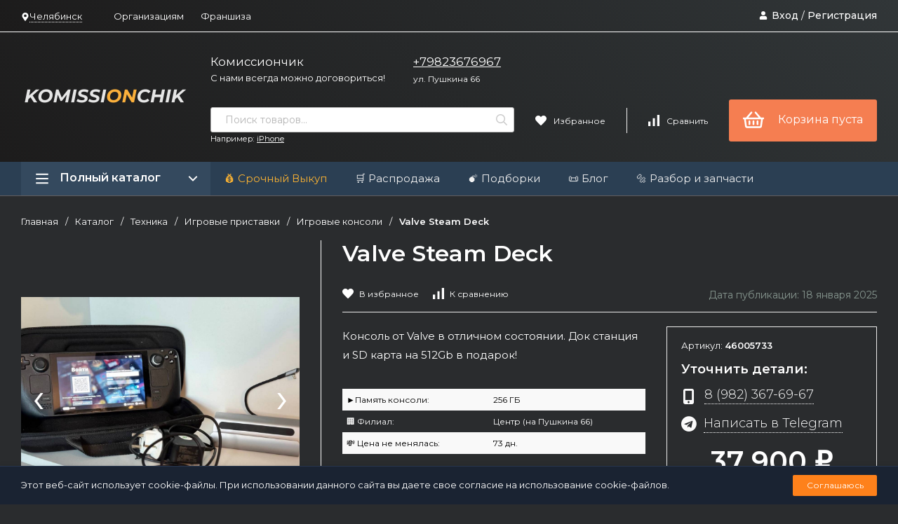

--- FILE ---
content_type: text/html; charset=utf-8
request_url: https://chel.komissionchik.ru/catalog/elektronika/igrovye-pristavki-i-akssesuary/konsoli-igrovye-pristavki/valve-steam-deck-1/
body_size: 20056
content:
<!DOCTYPE html>
<script>
    function setCookie(name, value, days) {
        if (!getCookie(name)) {  
            var expires = "";
            if (days) {
                var date = new Date();
                date.setTime(date.getTime() + (days * 24 * 60 * 60 * 1000));
                expires = "; expires=" + date.toUTCString();
            }
            document.cookie = name + "=" + encodeURIComponent(value) + "; path=/" + expires;
        }
    }

    function getCookie(name) {
        var match = document.cookie.match(new RegExp("(^| )" + name + "=([^;]+)"));
        return match ? decodeURIComponent(match[2]) : "";
    }

    function getQueryParam(param) {
        var urlParams = new URLSearchParams(window.location.search);
        return urlParams.get(param) || "";
    }

    function getReferrerDomain() {
        if (document.referrer) {
            try {
                let domain = new URL(document.referrer).hostname;
                return domain.replace(/^www\./, ""); 
            } catch (e) {
                return document.referrer;
            }
        }
        return "direct";
    }

    function saveUtmParams() {
        var utmParams = ["utm_source", "utm_medium", "utm_campaign", "utm_term", "utm_region", "yclid"];
        var foundUtmMedium = false;

        utmParams.forEach(function(param) {
            var value = getQueryParam(param);
            if (value) {
                setCookie(param, value, 7);
                if (param === "utm_medium") {
                    foundUtmMedium = true;
                }
            }
        });

        if (!foundUtmMedium && !getCookie("utm_source")) {
            var referrer = getReferrerDomain();
            if (referrer && referrer !== "direct") {
                setCookie("utm_source", referrer, 7);
            }
        }
    }

    function restoreUtmParams() {
        if (!window.location.pathname.includes("/skupka/")) return;

        var utmParams = ["utm_source", "utm_medium", "utm_campaign", "utm_term", "utm_region", "yclid"];
        var urlParams = new URLSearchParams(window.location.search);
        var updated = false;

        utmParams.forEach(function(param) {
            if (!urlParams.has(param)) {
                var value = getCookie(param);
                if (value) {
                    urlParams.set(param, value);
                    updated = true;
                }
            }
        });

        if (updated) {
            window.location.replace(window.location.pathname + "?" + urlParams.toString());
        }
    }

    function encodeBase64(str) {
        return btoa(unescape(encodeURIComponent(str))); // Оставляем Base64 для Telegram
    }

    function appendUtmToTelegramLink() {
        var link = document.querySelector("a.fa-telegram");
        if (!link) return;
    
        var source = getCookie("utm_source") || "";
        var medium = getCookie("utm_medium") || "";
        var ymuid = getCookie("_ym_uid") || "";
    
        var compactData = [source, medium, ymuid].join("|");
    
        if (compactData && compactData !== "||") { 
            var encodedData = encodeBase64(compactData);
            var baseUrl = link.href.split("?")[0];
            link.href = baseUrl + "?start=" + encodedData;
        }
    }

    function getShortUtm(value) {
        return value.length > 1 ? (value[0] + value.slice(-1)).toLowerCase() : value.toLowerCase();
    }
    
    function appendUtmToWhatsApp() {
        var link = document.querySelector("a.fa-whatsapp");
        if (!link) return;
    
        var existingHref = link.href;
        if (!existingHref.includes("wa.me")) return;
    
        var source = getShortUtm(getCookie("utm_source") || "");
        var medium = getShortUtm(getCookie("utm_medium") || "");
        var ymuid = (getCookie("_ym_uid") || "").slice(-5); // Последние 4 цифры
        
        if (!ymuid) {
        ymuid = "8781"; // Если UID отсутствует, подставляем 8781
         }
    
        if (medium) {
            medium = "c_" + medium; // Добавляем "c_" перед UTM Medium
        }        
        var compactData = [source, medium, ymuid].filter(Boolean).join("-").toLowerCase(); // Приводим всё к нижнему регистру
    
        if (compactData) { 
            var message = encodeURIComponent("Здравствуйте, мне присвоен номер заявки: " + "'" + compactData + "'" + ". Хочу получить оценку товара");
            link.href = existingHref + "?text=" + message;
        }
    }
    
        function appendUtmToTelLink() {
            var telLinks = document.querySelectorAll('a[href^="tel:"]');
            if (!telLinks.length) return;
            
            var utmParams = ["utm_source", "utm_medium", "utm_region", "_ym_uid"];
            
            telLinks.forEach(function(link) {
                var existingHref = link.href;
                var urlParams = new URLSearchParams();
                utmParams.forEach(function(param) {
                    var value = getCookie(param);
                    if (value) {
                        urlParams.set(param, value);
                    }
                });
                
                if ([...urlParams].length > 0) {
                    var separator = existingHref.indexOf('?') === -1 ? '?' : '&';
                    link.href = existingHref + separator + urlParams.toString();
                }
            });
        }

        let lastClickTime = 0;
        
        function sendClickPhoneData(event) {
            let now = Date.now();
            if (now - lastClickTime < 1000) return;  // Игнорируем быстрые повторные клики
            lastClickTime = now;
        
            let clickedLink = event.target.closest('a[href^="tel:"]'); // Получаем кликнутый номер
            if (!clickedLink) return;
        
            let filial_num = clickedLink.href.split('?')[0].replace('tel:', '');
        
            let utm_source = getCookie("utm_source") || "";
            let utm_medium = getCookie("utm_medium") || "";
            let utm_region = getCookie("utm_region") || "";
            let ym_uid = getCookie("_ym_uid") || "";
        
            let data = {
                filial_num: filial_num,
                utm_source: utm_source,
                utm_medium: utm_medium,
                utm_region: utm_region,
                _ym_uid: ym_uid
            };
        
            console.log("Отправляем JSON:", JSON.stringify(data));
        
            fetch("/api/webhooks/click_phone", {
                method: "POST",
                headers: {
                    "Content-Type": "application/json"
                },
                body: JSON.stringify(data)
            })
            .then(response => response.json())
            .then(data => console.log("Success:", data))
            .catch(error => console.error("Error:", error));
        }
        
        // Делегирование событий — работает даже на динамически добавленные номера
        document.addEventListener('click', function(event) {
            if (event.target.closest('a[href^="tel:"]')) {
                sendClickPhoneData(event);
            }
        });



    document.addEventListener("DOMContentLoaded", function() {
    saveUtmParams();
    restoreUtmParams();
    appendUtmToTelegramLink();
    appendUtmToWhatsApp();
    appendUtmToTelLink();
});

</script>
<html lang="ru"><head>    <link rel="stylesheet" href="/wa-apps/shop/plugins/buy1click/assets/frontend.bundle.css?v=1.29.8.1769428115" />
    <link rel="stylesheet" href="/wa-apps/shop/plugins/buy1click/css/buy1click.css?v=1.29.8.1769428115" />
    <link rel="stylesheet" href="/wa-apps/shop/plugins/buy1click/css/style__.css?v=1.29.8.1769428115" />
    <script>
        window.shop_buy1click_config = {"wa_url":"\/","form_url":"\/buy1click\/form\/","update_form_url":"\/buy1click\/update_state\/","send_form_url":"\/buy1click\/send_form\/","ping_form_url":"\/buy1click\/ping_form\/","close_form_url":"\/buy1click\/close\/","send_channel_address_url":"\/buy1click\/request_channel_code\/","send_channel_code_url":"\/buy1click\/validate_channel_code\/","is_increase_plugin_enabled":false};
    </script>
    <script src="/wa-apps/shop/plugins/buy1click/assets/frontend.bundle.js?v=1.29.8.1769428115" defer></script>
    <script src="/wa-apps/shop/plugins/buy1click/js/buy1click.js?v=1.29.8.1769428115" defer></script>

<script src="/wa-apps/shop/plugins/regions/js/regions.js?v=3.1.0.1769428115" defer></script>


    <link rel="stylesheet" href="/wa-apps/shop/plugins/regions/css/default.css?v=3.1.0.1769428115" />
    <script src="/wa-apps/shop/plugins/regions/js/default.js?v=3.1.0.1769428115" defer></script>

    <link rel="stylesheet" href="https://cdn.jsdelivr.net/npm/suggestions-jquery@22.6.0/dist/css/suggestions.min.css" />
    <script src="https://cdn.jsdelivr.net/npm/suggestions-jquery@22.6.0/dist/js/jquery.suggestions.min.js" defer></script>

<script>
    window.shop_plugins_regions = {"window_html":"<div class=\"shop-regions-window-wrapper\">\n    <div class=\"shop-regions-window-wrapper__window-wrapper\">\n        <div class=\"shop-regions-window-wrapper__window shop-regions-window \">\n            <div class=\"shop-regions-window-wrapper__close-btn shop-regions-window__close-btn\">\u2716<\/div>\n            <div class=\"shop-regions-window__header\">\u0423\u043a\u0430\u0436\u0438\u0442\u0435 \u0441\u0432\u043e\u0439 \u0433\u043e\u0440\u043e\u0434<\/div>\n            <div class=\"shop-regions-window__sub-header\">\u041e\u0442\u043e\u0431\u0440\u0430\u0437\u0438\u0442\u0441\u044f \u0442\u043e\u0432\u0430\u0440 \u0432\u0430\u0448\u0435\u0433\u043e \u0433\u043e\u0440\u043e\u0434\u0430<\/div>\n            \n            \n            \n            \n                            \n                                                <div class=\"shop-regions-window__cities shop-regions-cities-block\">\n            <div class=\"shop-regions-cities-block__header\">\u0412\u0441\u0435 \u0433\u043e\u0440\u043e\u0434\u0430<\/div>\n                \n    <div class=\"shop-regions-cities-block__cities shop-regions-cities \">\n                \n                    <div class=\"shop-regions-cities__column\">\n                                    <div class=\"shop-regions-cities__city-row\">\n                                                <span\n                                class=\"shop-regions-cities__city\"\n                                data-city-id=\"1\"\n                        >\n                            \u0427\u0435\u043b\u044f\u0431\u0438\u043d\u0441\u043a\n                        <\/span>\n                    <\/div>\n                            <\/div>\n                <div class=\"shop-regions-cities__not-found-text\">\n            \u0413\u043e\u0440\u043e\u0434 \u043d\u0435 \u043d\u0430\u0439\u0434\u0435\u043d\n        <\/div>\n    <\/div>\n\n        <\/div>\n    \n                                    \n    <div class=\"shop-regions-window__all-cities shop-regions-cities \">\n                \n                    <div class=\"shop-regions-cities__column\">\n                                    <div class=\"shop-regions-cities__city-row\">\n                                                <span\n                                class=\"shop-regions-cities__city\"\n                                data-city-id=\"1\"\n                        >\n                            \u0427\u0435\u043b\u044f\u0431\u0438\u043d\u0441\u043a\n                        <\/span>\n                    <\/div>\n                            <\/div>\n                <div class=\"shop-regions-cities__not-found-text\">\n            \u0413\u043e\u0440\u043e\u0434 \u043d\u0435 \u043d\u0430\u0439\u0434\u0435\u043d\n        <\/div>\n    <\/div>\n\n                    <\/div>\n    <\/div>\n<\/div>","settings":{"dadata_token":"","switch_to_unregistered_city_enabled":false}};
</script><link rel="stylesheet" href="https://cdnjs.cloudflare.com/ajax/libs/font-awesome/6.5.1/css/all.min.css"><meta name="yandex-verification" content="84ad8ed5844d4a3e" /><meta http-equiv="Content-Type" content="text/html; charset=utf-8"/><meta name="viewport" content="width=device-width, initial-scale=1"/><meta http-equiv="x-ua-compatible" content="IE=edge"/><meta name="keywords" content="Valve Steam Deck, Игровые консоли"/><!-- Meta Product --><title>Игровая приставка Valve Steam Deck за 37900р | Купить с доставкой по России – Комиссиончик</title><!-- OG Product--><meta property="og:title" content="Valve Steam Deck за 37900 руб | 🌃 Челябинск - на Пушкина 66"><meta name="description" content="Консоль от Valve в отличном состоянии. Док станция и SD карта на 512Gb в подарок! Быстрая доставка по России. Закажите сейчас в Комиссиончике по выгодной цене!"/><meta property="og:description" content="Консоль от Valve в отличном состоянии. Док станция и SD карта на 512Gb в подарок!"><meta property="og:image" content="/wa-data/public/shop/products/71/41/24171/images/97625/97625.800x400.jpg"><meta property="og:image:width" content="800"><meta property="og:image:height" content="400"><meta property="og:url" content="https://chel.komissionchik.ru/catalog/elektronika/igrovye-pristavki-i-akssesuary/konsoli-igrovye-pristavki/valve-steam-deck-1/"><meta itemprop="priceValidUntil" content="2027-01-26"><meta itemprop="priceCurrency" content="RUB"><meta itemprop="price" content="37900"><!-- Schema --><!-- LocalBusiness Schema - на всех страницах --><script type="application/ld+json">{"@context": "https://schema.org","@type": "LocalBusiness","name": "Комиссиончик","description": "Комиссионный Интернет Магазин Электроники и Музыки","image": "https://komissionchik.ru/wa-data/public/site/og_main_tg1.png","url": "https://chel.komissionchik.ru","address": {"@type": "PostalAddress","addressLocality": "Челябинск","streetAddress": "ул. Пушкина 66","addressCountry": "RU"},"telephone": ["+79823676967",""],"priceRange": "₽₽","location": [{"@type": "Place","name": "Комиссиончик - Центральный филиал","image": "https://komissionchik.ru/wa-data/public/site/og_main_tg1.png","address": {"@type": "PostalAddress","addressLocality": "Челябинск","streetAddress": "ул. Пушкина 66","addressCountry": "RU"},"geo": {"@type": "GeoCoordinates","latitude": "","longitude": ""},"telephone": "+79823676967"},{"@type": "Place","name": "Комиссиончик - Северок","image": "https://komissionchik.ru/wa-data/public/site/og_main_tg1.png","address": {"@type": "PostalAddress","addressLocality": "Челябинск","streetAddress": "","addressCountry": "RU"},"telephone": ""}],"openingHours": ["Mo-Su 11:00-19:00"],"paymentAccepted": ["Cash", "Credit Card"],"sameAs": ["https://vk.com/komissionchik","https://t.me/Komissionchik_ru"]}</script><script type="application/ld+json">{"@context": "https://schema.org","@type": "Product","name": "Valve Steam Deck","description": "Консоль от Valve в отличном состоянии. Док станция и SD карта на 512Gb в подарок!","sku": "46005733","image": "https://chel.komissionchik.ru/wa-data/public/shop/products/71/41/24171/images/97625/97625.800x400.jpg","url": "https://chel.komissionchik.ru/valve-steam-deck-1","brand": {"@type": "Brand","name": "Valve"},"category": "Игровые консоли","offers": {"@type": "Offer","price": 37900,"priceCurrency": "RUB","priceValidUntil": "2027-01-26","availability": "https://schema.org/InStock","itemCondition": "https://schema.org/UsedCondition","url": "https://chel.komissionchik.ru/valve-steam-deck-1"}}</script><!-- Breadcrumbs Schema --><script type="application/ld+json">{"@context": "https://schema.org","@type": "BreadcrumbList","itemListElement": [{"@type": "ListItem","position": 1,"item": {"@id": "https://chel.komissionchik.ru/catalog/","name": "Каталог"}},{"@type": "ListItem","position": 2,"item": {"@id": "https://chel.komissionchik.ru/catalog/elektronika/","name": "Техника"}},{"@type": "ListItem","position": 3,"item": {"@id": "https://chel.komissionchik.ru/catalog/elektronika/igrovye-pristavki-i-akssesuary/","name": "Игровые приставки"}},{"@type": "ListItem","position": 4,"item": {"@id": "https://chel.komissionchik.ru/catalog/elektronika/igrovye-pristavki-i-akssesuary/konsoli-igrovye-pristavki/","name": "Игровые консоли"}}]}</script><!-- Schema --><link rel="icon" href="/wa-data/public/site/Favicons/fav_main.svg" type="image/svg+xml"><link rel="shortcut icon" href="/favicon.ico"/><link rel="shortcut icon" href="/favicon.ico" type="image/x-icon"/><!-- rss --><link rel="alternate" type="application/rss+xml" title="Комиссиончик" href="https://chel.komissionchik.ru/blog/rss/"><link href="/wa-data/public/site/themes/profitshop/css/profitshop.min.css?v1.1.4.1769428115" rel="stylesheet"/><link href="/wa-content/font/ruble/arial/fontface.css" rel="stylesheet"/><link href="https://fonts.googleapis.com/css?family=Montserrat:300,300i,400,400i,600,600i,800,800i&subset=cyrillic-ext&display=swap" rel="stylesheet">  <style>:root {--font-family: "Montserrat", sans-serif;--site-max-width: 1460px;--cheme-color: #34495e;--cheme-color-hover: #2b3f53;--cheme-color-dop: #f57e51;--cheme-color-dop-hover: #f96934;--body-bg: #e1e1e1;--body-color: #212121;--b-bg: #fe811b;--b-bg-hover: #f96934;--b-color: #fff;--b-color-hover: #fff;--h-promo-bg: #558063;--h-promo-color: #fff;--h-top-bg: #f7f7f7;--h-menu-color: #2a2a2a;--h-menu-color-hover: #000;--h-menu-sub-color: #2a2a2a;--h-menu-sub-color-hover: #ff3c00;--h-text-color: #666;--h-addr-color: #888;--h-addr-color-hover: #2a2a2a;--h-phone-color: #333;--h-auth-color: #2a2a2a;--h-auth-color-hover: #000;--m-catalog-color: #f1f1f1;--m-catalog-color-hover: #f1f1f1;--m-catalog-bg: #34495e;--m-catalog-bg-hover: #2b3f53;--m-catalog-left-bg: #374a5e;--m-catalog-left-color: #fff;--m-catalog-left-color-hover: #fff;--h-icon-color: #2a2a2a;--h-icon-color-hover: #444;--h-i-count-bg: #325271;--h-i-count-color: #fff;--mcart-bg: #f57e51;--mcart-bg-hover: #f57e51;--mcart-color: #fff;--mcart-color-hover: #fff;--midd-color: #8c8c8c;--midd-callback: #ff3c00;--bot-bg: #2b3f53;--b-menu-bg: #374a5e;--b-menu-bg-active: #374a5e;--b-menu-color-active: #fff;--b-menu-color: #f1f1f1;--b-menu-color-hover: #fff;--b-menu-sub-color: #2a2a2a;--b-menu-sub-color-hover: #ff3c00;--c-title-color: #fff;--c-category-color: #fff;--c-count-category-color: #BCBCBC;--spec-color: #fff;--spec-color-hover: #f96934;--m-link-color: #2a2a2a;--m-link-color-hover: #000;--m-link2-color: #2a2a2a;--m-link2-color-hover: #ff3c00;--m-link3-color: #777;--m-link3-color-hover: #ff3c00;--rating-color: #ffde00;--h-icon-list-color: #aaa;--h-icon-list-hover: #2a2a2a;--badge-new: #83b735;--badge-low: #ff3100;--badge-best: #f4a51c;--filtr-bg: #fcfcfc;--filtr-border: #f1f1f1;--filtr-top-color: #fff;--filtr-top-bg: #374a5e;--filtr-param-border: #ececec;--filtr-name-color: #2a2a2a;--filtr-label-color: #2a2a2a;--p-images-width: 35%;--f-cookies: #1a2332;--f-cookies-border: #28364d;--f-cookies-color: #ccc;--f-bg: #f7f7f7;--f-color: #222;--f-h-color: #222;--f-dop-color: #374a5e;--h-bg: #2b3f53;--h-bars-bg: #fff;--h-m-hicon-color: #fff;--h-m-hcount-bg: #ff3c00;--h-m-hcount-color: #fff;--h-m-title-bg: #333;--h-m-title-color: #fff;--h-m-icon-bg: #ff3c00;--h-m-cart: #f8bf00;--f-panel-bg: #2b3f53;--f-panel-border: #2b3f53;--f-panel-color: #fff;--f-panel-color-hover: rgba(255,255,255,0.7);--f-panel-icon: #fff;--f-panel-icon-hover: rgba(255,255,255,0.7);}</style><script src="https://code.jquery.com/jquery-1.11.1.min.js"></script><script src="https://code.jquery.com/jquery-migrate-1.2.1.min.js"></script><!-- Slick CSS --><link rel="stylesheet" type="text/css" href="https://cdn.jsdelivr.net/npm/slick-carousel@1.8.1/slick/slick.css"/><link rel="stylesheet" type="text/css" href="https://cdn.jsdelivr.net/npm/slick-carousel@1.8.1/slick/slick-theme.css"/><!-- Slick JS --><script src="https://cdn.jsdelivr.net/npm/slick-carousel@1.8.1/slick/slick.min.js"></script><script>window._svg = "/wa-data/public/site/themes/profitshop/img/svg.svg";window.modal_add = true;window.images_arrow = true;</script><script defer type="application/javascript" src="//panel.quizgo.ru/common?q=57788"></script></head><body class="dark-mode"><div class="h-hidden"><div itemscope="" itemtype="http://schema.org/Organization"><meta itemprop="name" content="Комиссиончик"><meta itemprop="address" content=""><meta itemprop="telephone" content=""><meta itemprop="url" content="https://chel.komissionchik.ru/"><div itemprop="logo" itemscope="" itemtype="http://schema.org/ImageObject"><link itemprop="contentUrl" href="/wa-data/public/site/themes/profitshop/"><link itemprop="url" href="/wa-data/public/site/themes/profitshop/"></div></div></div><header class="header"><div class="header__top"><div class="wrap header__flex"><div class="header__col"><div class="header__address"><div class="header__address-bl"><svg class="icon10 i-address"><use xlink:href="#i-address"></use></svg><div class="shop-regions-btn-wrapper">
    
    <span class="shop-regions-open-window-btn shop-regions-action-link">Челябинск</span>

                    
            </div></div></div></div><div class="header__col header__col_w"><ul class="h-menu"><li class="h-menu__item"><a class="h-menu__link"href="/skupka/">💰 Срочный Выкуп</a></li><li class="h-menu__item"><a class="h-menu__link"href="https://b2b.komissionchik.ru/">Организациям</a></li><li class="h-menu__item"><a class="h-menu__link"href="https://fr.komissionchik.ru/">Франшиза</a></li><li class="h-menu__item"><a class="h-menu__link"href="/sale/">🛒 Распродажа</a></li><li class="h-menu__item"><a class="h-menu__link"href="/collections/">💣 Подборки</a></li><li class="h-menu__item"><a class="h-menu__link"href="/blog">📜 Блог</a></li><li class="h-menu__item"><a class="h-menu__link"href="/catalog/razbor/">🔩 Разбор и запчасти</a></li><li class="h-menu__item"><a class="h-menu__link"href="/about/">🚚 Контакты и Доставка</a></li><li class="h-menu__item h-menu__yet"><div class="h-menu__link"><svg class="icon6 i-circle"><use xlink:href="#i-circle"></use></svg><svg class="icon6 i-circle"><use xlink:href="#i-circle"></use></svg><svg class="icon6 i-circle"><use xlink:href="#i-circle"></use></svg></div><ul class="h-menu__sub h-menu__sub_right"></ul></li></ul></div><div class="header__col"><div class="auth"><svg class="icon10 i-user"><use xlink:href="#i-user"></use></svg><a href="/login/">Вход</a> / <a href="/signup/">Регистрация</a></div></div></div></div>
<div class="header__midd"><div class="header__midd-w wrap"><a class="header__logo" href="/"><img id="logo_top" src="/wa-data/public/site/myimg_profit_theme/logo/logo_main_black.png" alt="Комиссиончик"></a><div class="header__c header__c-col"><div class="header__c header__c-w header__c-mb"><div class="header__info"><div class="header__info-address">Комиссиончик</div><a href="mailto:С нами всегда можно договориться!" class="header__info-mail">С нами всегда можно договориться!</a></div><div class="header__info"><div class="header__info-address"><a href="tel:+79823676967">+79823676967</a></div><div class="header__info-rejim">ул. Пушкина 66</div></div></div><div class="header__c header__c-w"><div class="search search_q"><form class="search__form" method="get" action="/search/"><input class="search__input" type="text" name="query" autocomplete="off" placeholder="Поиск товаров..." value=""><button class="search__button" type="submit"><svg class="icon16 i-search"><use xlink:href="#i-search"></use></svg></button></form><div class="search__query"><span class="search__query-text">Например:</span> <a href="/search/?query=iPhone" class="search__query-link">iPhone</a></div><div class="search-res"></div></div><div class="header__c"><a class="favorits hicon hicon_b-right" href="/search/?view=favorite" rel="nofollow"  title="Избранное"><span class="favorits__count hcount">0</span><svg class="icon16 i-favorits"><use xlink:href="#i-favorits"></use></svg><span class="hcount__name">Избранное</span></a><a class="compare hicon" href="/compare/" rel="nofollow" title="Сравнить"><span class="compare__count hcount">0</span><svg class="icon16 i-compare"><use xlink:href="#i-compare"></use></svg><span class="hcount__name">Сравнить</span></a><div class="mcart hicon"><a class="mcart__link" href="/order/" rel="nofollow"><span class="mcart__count hcount">0</span><svg class="icon30 i-basket"><use xlink:href="#i-basket"></use></svg><span class="mcart__price">Корзина пуста</span></a><div class="mcart__items" data-url="/cart/"><h2 class="mcart__title">Корзина</h2><div class="mcart__all" style="display:none;"><div class="mcart__total"><div class="mcart__total-text">Итоговая сумма:</div><div class="mcart__total-price">0 <span class="ruble">₽</span></div></div><!--noindex--><a class="button button_nob" href="/order/" rel="nofollow">Корзина</a><a class="button button_dop" href="/order/" rel="nofollow">Оформить заказ</a><!--/noindex--></div><h4>Ваша корзина пуста</h4></div></div></div></div></div></div></div><div class="header__bott"><div class="header__bott-w wrap"><div class="header__bott-left"><div class="c-menu_hover"><div class="c-menu"><div class="c-menu__catalog"><svg class="icon20 i-bars "><use xlink:href="#i-bars"></use></svg>Полный каталог<svg class="icon20 i-angle-down "><use xlink:href="#i-angle-down"></use></svg></div></div><div class="dMenu"><div class="wrap"><ul class="dMenu__lv1"><li data-category="270"><a href="/catalog/">Каталог </a></li><li data-category="388"><a href="/sale/">Акции </a></li><li data-category="245"><a href="/collections/">Подборки </a></li></ul><div class="dMenu__dop"><div class="dMenu__bl dMenu__bl-270"><h2 class="dMenu__dop-title">Каталог</h2><ul class="dMenu__lv2"><li><a href="/catalog/elektronika/">Техника </a><ul class="dMenu__lv3"><li><a href="/catalog/elektronika/chasy/">Часы </a></li><li><a href="/catalog/elektronika/smartfony/">Смартфоны </a></li><li><a href="/catalog/elektronika/noutbuki/">Ноутбуки </a></li><li><a href="/catalog/elektronika/bytovaya-tekhnika/">Бытовая Техника </a></li><li><a href="/catalog/elektronika/video-i-audiotekhnika/">Видео и Аудиотехника </a></li><li><a href="/catalog/elektronika/igrovye-pristavki-i-akssesuary/">Игровые приставки </a></li><li><a href="/catalog/elektronika/kompyutery-i-monitory/">Компьютерные системы и Мониторы </a></li><li><a href="/catalog/elektronika/orgtekhnika/">Оргтехника </a></li><li><a href="/catalog/elektronika/planshety-i-el-knigi/">Планшеты и Книги </a></li><li><a href="/catalog/elektronika/fototekhnika/">Фототехника </a></li></ul></li><li><a href="/catalog/muzykalnye-instrumenty/">Музыкальные Инструменты </a><ul class="dMenu__lv3"><li><a href="/catalog/muzykalnye-instrumenty/muzyka-smychkovye/">Смычковые </a></li><li><a href="/catalog/muzykalnye-instrumenty/guitars/">Гитары </a></li><li><a href="/catalog/muzykalnye-instrumenty/muzyka-studiynaya-apparatura/">Студийная аппаратура </a></li><li><a href="/catalog/muzykalnye-instrumenty/muzyka-klavishnye/">Клавишные </a></li><li><a href="/catalog/muzykalnye-instrumenty/muzyka-dukhovye-truba-saksofon-fleyta/">Духовые (труба, саксофон, флейта) </a></li><li><a href="/catalog/muzykalnye-instrumenty/muzyka-udarnye-barabany/">Ударные, барабаны </a></li></ul></li><li><a href="/catalog/stroitelnyy-instrument/">Строительные инструменты </a></li><li><a href="/catalog/prochee/">Прочее </a></li><li><a href="/catalog/razbor/">Разбор и запчасти </a><ul class="dMenu__lv3"><li><a href="/catalog/razbor/noutbuki-na-zapchasti/">Ноутбуки и комплектующие </a></li><li><a href="/catalog/razbor/telefony-na-zapchasti/">Телефоны </a></li><li><a href="/catalog/razbor/muzykalnye-instr-na-zapchasti/">Музыкальные инструменты </a></li><li><a href="/catalog/razbor/ostalnaya-tekhnika-na-zapchasti/">Остальное </a></li></ul></li><li><a href="/catalog/mebel/">Мебель </a></li></ul></div><div class="dMenu__bl dMenu__bl-388"><h2 class="dMenu__dop-title">Акции</h2><ul class="dMenu__lv2"><li><a href="/sale/skidka-do-30/">[Hot] - Финальная переоценка </a></li></ul></div><div class="dMenu__bl dMenu__bl-245"><h2 class="dMenu__dop-title">Подборки</h2><ul class="dMenu__lv2"><li><a href="/collections/yablochnaya-podborka/">Только Apple </a></li><li><a href="/collections/samsung/">Только Samsung </a></li><li><a href="/collections/noutbuki-do-15000/">Ноутбуки до 15000₽ </a></li><li><a href="/collections/droid_20/">Android смартфоны до 25 000 руб. </a></li><li><a href="/collections/rock/">Let's Rock </a></li><li><a href="/collections/akustika/">Акустические гитары до 15 000 руб. </a></li><li><a href="/collections/igrovaya-podborka/">Игровая комната </a></li></ul></div></div></div></div></div></div><div class="header__bott-center"><ul class="h-menu"><li class="h-menu__item"><a class="h-menu__link" href="/skupka/">💰 Срочный Выкуп</a></li><li class="h-menu__item"><a class="h-menu__link" href="https://b2b.komissionchik.ru/">Организациям</a></li><li class="h-menu__item"><a class="h-menu__link" href="https://fr.komissionchik.ru/">Франшиза</a></li><li class="h-menu__item"><a class="h-menu__link" href="/sale/">🛒 Распродажа</a></li><li class="h-menu__item"><a class="h-menu__link" href="/collections/">💣 Подборки</a></li><li class="h-menu__item"><a class="h-menu__link" href="/blog">📜 Блог</a></li><li class="h-menu__item"><a class="h-menu__link" href="/catalog/razbor/">🔩 Разбор и запчасти</a></li><li class="h-menu__item"><a class="h-menu__link" href="/about/">🚚 Контакты и Доставка</a></li><li class="h-menu__item h-menu__yet c-menu_hover"><div class="h-menu__link"><svg class="icon6 i-circle "><use xlink:href="#i-circle"></use></svg> <svg class="icon6 i-circle "><use xlink:href="#i-circle"></use></svg> <svg class="icon6 i-circle "><use xlink:href="#i-circle"></use></svg></div><ul class="h-menu__sub h-menu__sub_right"></ul></li></ul></div></div></div><div class="parent_popup" style="display: none;"><div id="popup1" class="popup"><a href="#closed" class="close">&times;</a><h2>Филиалы:</h2><span>Клик по номеру для вызова напрямую</span><div class="filial_block"><p>ул. Пушкина 66</p><a class="filial_num" href="tel:+79823676967">+79823676967</a></div></div><a href="#closed" class="close-popup"></a></div></header><header class="m-header"><div class="m-header__fix"><div class="m-header__bar m-bars"><span class="m-bars__icon"></span></div><div class="header__address"><div class="header__address-bl"><svg class="icon10 i-address"><use xlink:href="#i-address"></use></svg> <div class="shop-regions-btn-wrapper">
    
    <span class="shop-regions-open-window-btn shop-regions-action-link">Челябинск</span>

                    
            </div></div></div><div class="m-header__right"><div class="m-header__search m-hicon"><svg class="icon20 i-search "><use xlink:href="#i-search"></use></svg></div><a class="m-cart m-hicon" href="/order/" rel="nofollow"><span class="m-cart__count m-hcount mcart__count">0</span><svg class="icon20 i-cart "><use xlink:href="#i-cart"></use></svg></a></div><div class="m-search"><div class="m-search__close"><svg class="icon20 i-remove"><use xlink:href="#i-remove"></use></svg></div><form class="m-search__form" method="get" action="/search/"><input type="text" name="query" class="m-search__input" autocomplete="off"  placeholder="Поиск товаров..."><button class="m-search__button" type="submit"><svg class="icon20 i-search"><use xlink:href="#i-search"></use></svg></button></form><div class="search-res"></div></div><div class="m-cMenu"><ul class="m-cMenu__lv1"><li class="m-cMenu__li-lv1"><a class="m-cMenu__link-lv1" href="/search/?view=favorite" rel="nofollow"><svg class="icon16 i-favorits "><use xlink:href="#i-favorits"></use></svg> Избранное<span class="m-favoritsCount">0</span></a></li><li class="m-cMenu__li-lv1"><a class="m-cMenu__link-lv1 compare" href="/compare/" rel="nofollow"><svg class="icon16 i-compare "><use xlink:href="#i-compare"></use></svg> Сравнить<span class="m-compareCount">0</span></a></li></ul><div class="m-cMenu__title">Каталог товаров</div><ul class="m-cMenu__lv1"><li class="m-cMenu__li-lv1"><a class="m-cMenu__link-lv1" href="/catalog/">Каталог (342)</a><div class="m-cMenu__right"><svg class="icon16 i-angle-right"><use xlink:href="#i-angle-right"></use></svg></div><ul class="m-cMenu__lv2"><li class="m-cMenu__li-lv2"><a class="m-cMenu__link-lv2" href="/catalog/elektronika/">Техника</a><div class="m-cMenu__right"><svg class="icon16 i-angle-right"><use xlink:href="#i-angle-right"></use></svg></div><ul class="m-cMenu__lv3"><li class="m-cMenu__li-lv3"><a class="m-cMenu__link-lv2" href="/catalog/elektronika/chasy/">Часы</a></li><li class="m-cMenu__li-lv3"><a class="m-cMenu__link-lv2" href="/catalog/elektronika/smartfony/">Смартфоны</a></li><li class="m-cMenu__li-lv3"><a class="m-cMenu__link-lv2" href="/catalog/elektronika/noutbuki/">Ноутбуки</a></li><li class="m-cMenu__li-lv3"><a class="m-cMenu__link-lv2" href="/catalog/elektronika/bytovaya-tekhnika/">Бытовая Техника</a></li><li class="m-cMenu__li-lv3"><a class="m-cMenu__link-lv2" href="/catalog/elektronika/video-i-audiotekhnika/">Видео и Аудиотехника</a></li><li class="m-cMenu__li-lv3"><a class="m-cMenu__link-lv2" href="/catalog/elektronika/igrovye-pristavki-i-akssesuary/">Игровые приставки</a></li><li class="m-cMenu__li-lv3"><a class="m-cMenu__link-lv2" href="/catalog/elektronika/kompyutery-i-monitory/">Компьютерные системы и Мониторы</a></li><li class="m-cMenu__li-lv3"><a class="m-cMenu__link-lv2" href="/catalog/elektronika/orgtekhnika/">Оргтехника</a></li><li class="m-cMenu__li-lv3"><a class="m-cMenu__link-lv2" href="/catalog/elektronika/planshety-i-el-knigi/">Планшеты и Книги</a></li><li class="m-cMenu__li-lv3"><a class="m-cMenu__link-lv2" href="/catalog/elektronika/fototekhnika/">Фототехника</a></li></ul></li><li class="m-cMenu__li-lv2"><a class="m-cMenu__link-lv2" href="/catalog/muzykalnye-instrumenty/">Музыкальные Инструменты</a><div class="m-cMenu__right"><svg class="icon16 i-angle-right"><use xlink:href="#i-angle-right"></use></svg></div><ul class="m-cMenu__lv3"><li class="m-cMenu__li-lv3"><a class="m-cMenu__link-lv2" href="/catalog/muzykalnye-instrumenty/muzyka-smychkovye/">Смычковые</a></li><li class="m-cMenu__li-lv3"><a class="m-cMenu__link-lv2" href="/catalog/muzykalnye-instrumenty/guitars/">Гитары</a></li><li class="m-cMenu__li-lv3"><a class="m-cMenu__link-lv2" href="/catalog/muzykalnye-instrumenty/muzyka-studiynaya-apparatura/">Студийная аппаратура</a></li><li class="m-cMenu__li-lv3"><a class="m-cMenu__link-lv2" href="/catalog/muzykalnye-instrumenty/muzyka-klavishnye/">Клавишные</a></li><li class="m-cMenu__li-lv3"><a class="m-cMenu__link-lv2" href="/catalog/muzykalnye-instrumenty/muzyka-dukhovye-truba-saksofon-fleyta/">Духовые (труба, саксофон, флейта)</a></li><li class="m-cMenu__li-lv3"><a class="m-cMenu__link-lv2" href="/catalog/muzykalnye-instrumenty/muzyka-udarnye-barabany/">Ударные, барабаны</a></li></ul></li><li class="m-cMenu__li-lv2"><a class="m-cMenu__link-lv2" href="/catalog/stroitelnyy-instrument/">Строительные инструменты</a></li><li class="m-cMenu__li-lv2"><a class="m-cMenu__link-lv2" href="/catalog/prochee/">Прочее</a></li><li class="m-cMenu__li-lv2"><a class="m-cMenu__link-lv2" href="/catalog/razbor/">Разбор и запчасти</a><div class="m-cMenu__right"><svg class="icon16 i-angle-right"><use xlink:href="#i-angle-right"></use></svg></div><ul class="m-cMenu__lv3"><li class="m-cMenu__li-lv3"><a class="m-cMenu__link-lv2" href="/catalog/razbor/noutbuki-na-zapchasti/">Ноутбуки и комплектующие</a></li><li class="m-cMenu__li-lv3"><a class="m-cMenu__link-lv2" href="/catalog/razbor/telefony-na-zapchasti/">Телефоны</a></li><li class="m-cMenu__li-lv3"><a class="m-cMenu__link-lv2" href="/catalog/razbor/muzykalnye-instr-na-zapchasti/">Музыкальные инструменты</a></li><li class="m-cMenu__li-lv3"><a class="m-cMenu__link-lv2" href="/catalog/razbor/ostalnaya-tekhnika-na-zapchasti/">Остальное</a></li></ul></li><li class="m-cMenu__li-lv2"><a class="m-cMenu__link-lv2" href="/catalog/mebel/">Мебель</a></li></ul></li><li class="m-cMenu__li-lv1"><a class="m-cMenu__link-lv1" href="/sale/">Акции (134)</a><div class="m-cMenu__right"><svg class="icon16 i-angle-right"><use xlink:href="#i-angle-right"></use></svg></div><ul class="m-cMenu__lv2"><li class="m-cMenu__li-lv2"><a class="m-cMenu__link-lv2" href="/sale/skidka-do-30/">[Hot] - Финальная переоценка</a></li></ul></li><li class="m-cMenu__li-lv1"><a class="m-cMenu__link-lv1" href="/collections/">Подборки </a><div class="m-cMenu__right"><svg class="icon16 i-angle-right"><use xlink:href="#i-angle-right"></use></svg></div><ul class="m-cMenu__lv2"><li class="m-cMenu__li-lv2"><a class="m-cMenu__link-lv2" href="/collections/yablochnaya-podborka/">Только Apple</a></li><li class="m-cMenu__li-lv2"><a class="m-cMenu__link-lv2" href="/collections/samsung/">Только Samsung</a></li><li class="m-cMenu__li-lv2"><a class="m-cMenu__link-lv2" href="/collections/noutbuki-do-15000/">Ноутбуки до 15000₽</a></li><li class="m-cMenu__li-lv2"><a class="m-cMenu__link-lv2" href="/collections/droid_20/">Android смартфоны до 25 000 руб.</a></li><li class="m-cMenu__li-lv2"><a class="m-cMenu__link-lv2" href="/collections/rock/">Let's Rock</a></li><li class="m-cMenu__li-lv2"><a class="m-cMenu__link-lv2" href="/collections/akustika/">Акустические гитары до 15 000 руб.</a></li><li class="m-cMenu__li-lv2"><a class="m-cMenu__link-lv2" href="/collections/igrovaya-podborka/">Игровая комната</a></li></ul></li></ul><div class="m-cMenu__title">Меню</div><ul class="m-cMenu__lv1"><li class="m-cMenu__li-lv1"><a class="m-cMenu__link-lv1" href="/skupka/">💰 Срочный Выкуп</a></li><li class="m-cMenu__li-lv1"><a class="m-cMenu__link-lv1" href="https://b2b.komissionchik.ru/">Организациям</a></li><li class="m-cMenu__li-lv1"><a class="m-cMenu__link-lv1" href="https://fr.komissionchik.ru/">Франшиза</a></li><li class="m-cMenu__li-lv1"><a class="m-cMenu__link-lv1" href="/sale/">🛒 Распродажа</a></li><li class="m-cMenu__li-lv1"><a class="m-cMenu__link-lv1" href="/collections/">💣 Подборки</a></li><li class="m-cMenu__li-lv1"><a class="m-cMenu__link-lv1" href="/blog">📜 Блог</a></li><li class="m-cMenu__li-lv1"><a class="m-cMenu__link-lv1" href="/catalog/razbor/">🔩 Разбор и запчасти</a></li><li class="m-cMenu__li-lv1"><a class="m-cMenu__link-lv1" href="/about/">🚚 Контакты и Доставка</a></li></ul><div class="m-cMenu__title">Личный кабинет<svg class="icon16 i-user "><use xlink:href="#i-user"></use></svg></div><ul class="m-cMenu__lv1"><li class="m-cMenu__li-lv1"><a class="m-cMenu__link-lv1" href="/login/">Вход</a></li><li class="m-cMenu__li-lv1"><a class="m-cMenu__link-lv1" href="/signup/">Регистрация</a></li></ul></div></div><div class="full-width-quiz"><a href="#q1653990609">🚀 Оценка товара в 1 клик</a></div><div class="wrap m-header__flex"><a class="m-header__logo" href="/"><img id="logo_switch_mob" class="m-header__logo-link" src="/wa-data/public/site/myimg_profit_theme/logo/logo_main_black.png"></a><div class="header__info header__info-ta"><div class="header__info-phone"><a href="tel:" class="header__phone"></a><div class="header__info-free"></div><div><svg class="icon10 i-angle-phone"><use xlink:href="#i-angle-phone"></use></svg><div class="header__info-callback"><i class="fa fa-phone fa-1x"></i><a href="#popup1">Филиалы</a></div></div></div></div></div></header><main class="main" itemscope itemtype="http://schema.org/WebPage"><div class="s-separator"></div><div class="wrap product" itemscope="" itemtype="http://schema.org/Product"><div class="bread"><nav itemprop="breadcrumb"><a class="bread__link" href="/">Главная</a><span class="bread__sep">/</span><a class="bread__link" href="/catalog/">Каталог</a><span class="bread__sep">/</span><a class="bread__link" href="/catalog/elektronika/">Техника</a><span class="bread__sep">/</span><a class="bread__link" href="/catalog/elektronika/igrovye-pristavki-i-akssesuary/">Игровые приставки</a><span class="bread__sep">/</span><a class="bread__link" href="/catalog/elektronika/igrovye-pristavki-i-akssesuary/konsoli-igrovye-pristavki/">Игровые консоли</a><span class="bread__sep">/</span><div class="bread__link bread__link_last">Valve Steam Deck</div></nav></div><div class="product__card"><div class="p-images"><div class="p-images__container"><div class="p-images__slider-cont"><div class="p-images__slider owl-carousel owl-theme-nav-dots owl-theme-nav-2"><a href="/wa-data/public/shop/products/71/41/24171/images/97625/97625.970.jpg" class="p-images__slider-item" data-fancybox="gallery" data-index="0" data-image-id="97625"><img class="lazy-loading-img js-img-retina" src="[data-uri]" data-src="/wa-data/public/shop/products/71/41/24171/images/97625/97625.0x460.jpg" itemprop="image" alt="Valve Steam Deck"></a><a href="/wa-data/public/shop/products/71/41/24171/images/97626/97626.970.jpg" class="p-images__slider-item" data-fancybox="gallery" data-index="1" data-image-id="97626"><img class="lazy-loading-img js-img-retina" src="[data-uri]" data-src="/wa-data/public/shop/products/71/41/24171/images/97626/97626.0x460.jpg" itemprop="image" alt="Valve Steam Deck"></a><a href="/wa-data/public/shop/products/71/41/24171/images/97627/97627.970.jpg" class="p-images__slider-item" data-fancybox="gallery" data-index="2" data-image-id="97627"><img class="lazy-loading-img js-img-retina" src="[data-uri]" data-src="/wa-data/public/shop/products/71/41/24171/images/97627/97627.0x460.jpg" itemprop="image" alt="Valve Steam Deck"></a><a href="/wa-data/public/shop/products/71/41/24171/images/97628/97628.970.jpg" class="p-images__slider-item" data-fancybox="gallery" data-index="3" data-image-id="97628"><img class="lazy-loading-img js-img-retina" src="[data-uri]" data-src="/wa-data/public/shop/products/71/41/24171/images/97628/97628.0x460.jpg" itemprop="image" alt="Valve Steam Deck"></a></div></div><div class="p-images__dop"><div class="p-images__dop-slider owl-carousel owl-theme-nav-dots owl-theme-nav-2"><div class="p-images__dop-link p-images__dop-link_active" data-image-id="97625" data-index="0"><img class="p-images__dop-img lazy-loading-img js-img-retina" src="[data-uri]" data-src="/wa-data/public/shop/products/71/41/24171/images/97625/97625.96x96.jpg" itemprop="image" alt="Valve Steam Deck"></div><div class="p-images__dop-link" data-image-id="97626" data-index="1"><img class="p-images__dop-img lazy-loading-img js-img-retina" src="[data-uri]" data-src="/wa-data/public/shop/products/71/41/24171/images/97626/97626.96x96.jpg" itemprop="image" alt="Valve Steam Deck"></div><div class="p-images__dop-link" data-image-id="97627" data-index="2"><img class="p-images__dop-img lazy-loading-img js-img-retina" src="[data-uri]" data-src="/wa-data/public/shop/products/71/41/24171/images/97627/97627.96x96.jpg" itemprop="image" alt="Valve Steam Deck"></div><div class="p-images__dop-link" data-image-id="97628" data-index="3"><img class="p-images__dop-img lazy-loading-img js-img-retina" src="[data-uri]" data-src="/wa-data/public/shop/products/71/41/24171/images/97628/97628.96x96.jpg" itemprop="image" alt="Valve Steam Deck"></div></div></div></div></div><div class="product__info"><div class="product__header"><h1 itemprop="name">Valve Steam Deck</h1><div class="product__header-bottom"><div class="view-fav-com"><span class="p-favorit " data-product-id="24171"><svg class="icon16 i-favorits"><use xlink:href="#i-favorits"></use></svg> В избранное</span><span class="p-compare " data-product-id="24171"><svg class="icon16 i-compare"><use xlink:href="#i-compare"></use></svg> К сравнению</span></div><div class="date_pr">Дата публикации: 18 января 2025</div></div></div><form class="product__form" id="cart-form" method="post" action="/cart/add/" data-app-url="/"><div class="add2cart"><div class="product__left"><div class="product__bl-item"><div class="product__summary" itemprop="description">Консоль от Valve в отличном состоянии. Док станция и SD карта на 512Gb в подарок! </div></div><div class="product__bl-item"><div class="product__features" style="display:block"><table class="product__features-table"><tr><td>►Память консоли:</td><td>256 ГБ</td></tr><tr><td>🏢 Филиал:</td><td>Центр (на Пушкина 66)</td></tr><tr><td>💸 Цена не менялась:</td><td>73 дн.</td></tr></table></div><div class="card_bullets"><div><i class="fas fa-check-circle"></i> Проверено и протестировано</div><div><i class="fas fa-shield-alt"></i> Гарантия и возврат</div><div><i class="fas fa-truck"></i> Доставка по России</div><div><i class="fas fa-money-bill-wave"></i> Скидки за наличные</div></div></div><div class="product__bl-item"><div itemprop="offers" itemscope itemtype="http://schema.org/Offer"><meta itemprop="price" content="37900"><meta itemprop="priceCurrency" content="RUB"><link itemprop="availability" href="http://schema.org/OutOfStock" /><div class="stocks"><strong class="stock-none"><span class="fa fa-times"></span> Товар был продан</strong></div><input name="sku_id" type="hidden" value="24338"></div></div><div class="product__bl-item"><div class="product__category">Категории: <a href="/catalog/elektronika/igrovye-pristavki-i-akssesuary/konsoli-igrovye-pristavki/">Игровые консоли</a></div></div><div class="product__bl-item product__share"><div class="product__share-title">Поделиться:</div><script src="https://yastatic.net/share2/share.js"></script><div class="ya-share2" data-services="telegram,whatsapp,vkontakte"></div></div></div><div class="product__right"><div class="product__right-wrap"><div class="product__bl-item"><div class="product__art">Артикул: <span class="art-24338">46005733</span></div></div><div class=details-contact><div>Уточнить детали:</div><div class="tel_var"><i class="fa fa-mobile-alt" style="color: #fbfbfb; margin-left: 2px; margin-right: 15px; vertical-align: sub; font-size: 1.2em"></i><a id="phone-link" href="tel:+79823676967">+79823676967</a></div><div class="tg_var"><i class="fa fa-telegram" style="color: #fbfbfb; margin-right: 10px; vertical-align: middle; font-size: 1.2em"></i><a href="https://t.me/kom_chel_centr" target="_blank">Написать в Telegram</a></div></div><div class="product__bl-item"><div class="product__cart product__cart-reverse"><div class="product__prices"><div class="price product__price" data-price="37900">37 900 <span class="ruble">₽</span></div><div class="product__prices-r"><div class="compare-at-price product__price-old" data-price="0" style="display:none;">37 900 <span class="ruble">₽</span></div><div class="product__price-dis" style="display:none;"><i class="fa fa-tags" style="color: #ff3100; margin-right: 5px;"></i><!--<div class="product__price-dis-percent"></div>-->Скидка - <span class="product__price-dis-number"></span></div></div></div></div><div class="product__cart"><div class="product__counter"><div class="counter"><div class="counter__minus"><svg class="icon10 i-minus"><use xlink:href="#i-minus"></use></svg></div><div class="counter__count"><input type="text" name="quantity" value="1"></div><div class="counter__plus"><svg class="icon10 i-plus"><use xlink:href="#i-plus"></use></svg></div></div></div><input type="hidden" name="product_id" value="24171"><button class="product__button button" type="submit" disabled="disabled">Купить</button><div class="product__plugins"><button class="buy1click-open-button product__button-one button button_nob" type="button" data-type="item" data-product_id="24171" data-sku_available="{&quot;24338&quot;:false}" data-default_sku_id="24338">Купить в 1 клик<svg class="buy1click-svg-icon buy1click-loader buy1click-loader_button buy1click-button__loader" width="16" height="16"><use class="buy1click-svg-icon__content" xlink:href="/wa-apps/shop/plugins/buy1click/svg/icon.sprite.svg#spinner" fill="none" stroke="#828282" /></svg></button></div></div></div></div></div></div>
</form></div></div><!-- Заголовок и общий рейтинг -->
<div class="avito-reviews-header">
  <h2>
    <a href="https://www.avito.ru/brands/komissionchik" target="_blank">
      Последние отзывы с Авито:
    </a>
  </h2>
  <div class="avito-reviews-rating-block">
    <span class="avito-reviews-rating-value">4.9</span>
    <span class="avito-reviews-stars">★★★★★</span>
    <span class="avito-reviews-count">На основании 864 оценок</span>
  </div>
</div>

<!-- Слайдер с отзывами -->
  <div class="avito-reviews-slider">
          <div class="avito-review-slide">
        <div class="title-block">
        <img src="[data-uri]" alt="Артём avatar" class="avito-review-avatar" width="50" height="50">
        <h3>Артём</h3>
        </div>
        <span class="comment-stars">★★★★★</span>
        <p class="comment-date">2026-01-19</p>
        <p class="comment-product">Конденсаторный микрофон Donner Dc -87</p>
        <p class="comment-text">Хороший продавец</p>
      </div>
          <div class="avito-review-slide">
        <div class="title-block">
        <img src="[data-uri]" alt="Виктория avatar" class="avito-review-avatar" width="50" height="50">
        <h3>Виктория</h3>
        </div>
        <span class="comment-stars">★★★★★</span>
        <p class="comment-date">2026-01-08</p>
        <p class="comment-product">Экшн камера DJI Osmo Pocket 3 Creator Combo</p>
        <p class="comment-text">Всё соответствует описанию</p>
      </div>
          <div class="avito-review-slide">
        <div class="title-block">
        <img src="[data-uri]" alt="Степан avatar" class="avito-review-avatar" width="50" height="50">
        <h3>Степан</h3>
        </div>
        <span class="comment-stars">★★★★★</span>
        <p class="comment-date">2025-12-23</p>
        <p class="comment-product">Звуковая карта Focusrite Scarlett 4Rd Gen</p>
        <p class="comment-text">Отличный товар за приемлемые деньги. На месте  проверили, дали послушать. Дали гарантию неделю на проверку. Хороший магазинчик со студийным и музык...</p>
      </div>
          <div class="avito-review-slide">
        <div class="title-block">
        <img src="[data-uri]" alt="Владимир avatar" class="avito-review-avatar" width="50" height="50">
        <h3>Владимир</h3>
        </div>
        <span class="comment-stars">★★★★</span>
        <p class="comment-date">2025-12-21</p>
        <p class="comment-product">Портативная колонка Vipe Nitro X7 Pro</p>
        <p class="comment-text">Всё отлично</p>
      </div>
          <div class="avito-review-slide">
        <div class="title-block">
        <img src="[data-uri]" alt="Anna avatar" class="avito-review-avatar" width="50" height="50">
        <h3>Anna</h3>
        </div>
        <span class="comment-stars">★★★★★</span>
        <p class="comment-date">2025-11-29</p>
        <p class="comment-product">iPhone 13 Pro, 128 ГБ</p>
        <p class="comment-text">Прошло все замечательно. Сразу ответили, и забронировали товар. Вежливо общались. Все понравилось. Спасибо!</p>
      </div>
          <div class="avito-review-slide">
        <div class="title-block">
        <img src="[data-uri]" alt="Ramil Asharapov avatar" class="avito-review-avatar" width="50" height="50">
        <h3>Ramil Asharapov</h3>
        </div>
        <span class="comment-stars">★★★★★</span>
        <p class="comment-date">2025-11-28</p>
        <p class="comment-product">Наушники steelseries Arctis Nova Pro</p>
        <p class="comment-text">Все прошло хорошо. Попросили доп фото, сделали. Отправили на след день (оплатил поздно). Все как на фото. Есть гарантия на проверку 7 дней.</p>
      </div>
          <div class="avito-review-slide">
        <div class="title-block">
        <img src="[data-uri]" alt="Алексей avatar" class="avito-review-avatar" width="50" height="50">
        <h3>Алексей</h3>
        </div>
        <span class="comment-stars">★★★★★</span>
        <p class="comment-date">2025-11-25</p>
        <p class="comment-product">Аккум Перфоратор Hilti Te 4-A22</p>
        <p class="comment-text">Продавец отправил товар в кратчайшие сроки, получил, проверил перфоратор, работает отлично👍</p>
      </div>
          <div class="avito-review-slide">
        <div class="title-block">
        <img src="[data-uri]" alt="Диёр avatar" class="avito-review-avatar" width="50" height="50">
        <h3>Диёр</h3>
        </div>
        <span class="comment-stars">★★★</span>
        <p class="comment-date">2025-11-18</p>
        <p class="comment-product">Xiaomi Redmi Note 14, 6/128 ГБ</p>
        <p class="comment-text">перед покупкой спросил, дефектов нету на телефоне, и в телефоне, говорят нет, с телефоном всё хорошо, прихожу на корпусе вмятина, крышка вся в коцы...</p>
      </div>
          <div class="avito-review-slide">
        <div class="title-block">
        <img src="[data-uri]" alt="Game-Che avatar" class="avito-review-avatar" width="50" height="50">
        <h3>Game-Che</h3>
        </div>
        <span class="comment-stars">★★★★★</span>
        <p class="comment-date">2025-11-17</p>
        <p class="comment-product">Google Pixel 9, 12/256 ГБ</p>
        <p class="comment-text">Отличный товар,советую магазин</p>
      </div>
      </div>

<!-- Кнопка "Читать на Авито" -->
<div class="avito-reviews-button">
  <a href="https://www.avito.ru/brands/komissionchik" class="product__button button" target="_blank">
    Читать на Авито
  </a>
</div>

<style>
/* Заголовок и блок рейтинга */
.avito-reviews-header {
  margin-bottom: 20px;
  text-align: center;
}
.avito-reviews-header h2 {
  font-size: 24px;
  margin: 0 0 10px 0;
}
.avito-reviews-rating-block {
  display: flex;
  align-items: center;
  gap: 8px;
  font-size: 18px;
  color: #000 !important;
  justify-content: center;
}
.avito-reviews-rating-value {
  font-weight: bold;
  font-size: 28px;
  color: #0ea05d !important;
}
.avito-reviews-stars {
  color: #ffb021 !important;
  font-size: 24px;
}
.avito-reviews-count {
  color: #666 !important;
  font-style: italic;
}

/* Слайдер */
@media (min-width: 767px){
.avito-reviews-slider {
  margin-top: 20px;
  max-width: 70%;
  margin: 0 auto;
}}

@media (max-width: 767px) {
    .slick-arrow {
        display: none !important;
    }
}
.slick-prev {
    left: -37px;
}
/* Каждая карточка слайда */
.avito-review-slide {
  background: #fff;
  border: 1px solid #ddd;
  border-radius: 0.5em;
  margin: 10px 10px;
  padding: 10px;
  box-sizing: border-box;
  color: #000 !important;
}
div.slick-slide h3 {
    text-align: center;
}
.slick-slide p {
    display: flex;
    justify-content: space-around;
}
p.comment-text {
    text-align: center;
    font-style: italic;
}
/* Принудительно чёрный текст для всех элементов внутри */
.avito-review-slide * {
  color: #000 !important;
}
p.comment-product {
    font-weight: 600;
    text-align: center;
}
span.comment-stars {
    font-size: 2em;
    display: flex;
    justify-content: center;
    color: #ffb021 !important;
    margin-bottom: 0.5em;
}

/* Кнопка "Читать на Авито" */
.avito-reviews-button {
  text-align: center;
  margin-top: 5%;
  margin-bottom: 2%;
}
 }
.btn-read-avito {
  display: inline-block;
  background: #007bff;
  color: #fff !important;
  padding: 10px 20px;
  border-radius: 4px;
  text-decoration: none;
  font-size: 16px;
}
.btn-read-avito:hover {
  background: #0056b3;
}

/* Стрелки Slick */
.slick-prev:before, .slick-next:before {
  color: #ffffff;
  font-size: 30px;
}
.slick-dots li button:before {
    opacity: 0.5;
    color: #ffffff;
    font-size: 12px;
    margin-top: 1em;
}
.slick-dots li.slick-active button:before {
    color: #ffb021;
}
.slick-prev, .slick-next {
  z-index: 9999;
}
.title-block {
    display: flex
;
    justify-content: flex-start;
    gap: 1em;
    align-items: flex-end;
    border-bottom: solid 1px #8080803b;
    padding-bottom: 1em;
    margin-bottom: 2%;
}
img.avito-review-avatar {
    border-radius: 50%;
}
@media (max-width: 767px) {
    .avito-reviews-rating-block {
        flex-direction: column;
    }
    .avito-reviews-button {
    margin: 20%;
    }
}
</style>

<script>
$(document).ready(function(){
  $('.avito-reviews-slider').slick({
    slidesToShow: 3,
    slidesToScroll: 1,
    infinite: false,
    arrows: true,
    dots: true,
    responsive: [
      {
        breakpoint: 1024,
        settings: { slidesToShow: 2 }
      },
      {
        breakpoint: 768,
        settings: { slidesToShow: 1 }
      }
    ]
  });

  // Выравнивание высоты карточек под самую высокую
  $('.avito-reviews-slider').on('setPosition', function(){
    let maxHeight = 0;
    $('.avito-review-slide').css('height', 'auto');
    $('.avito-review-slide').each(function(){
      let h = $(this).height();
      if (h > maxHeight) {
        maxHeight = h;
      }
    });
    $('.avito-review-slide').height(maxHeight);
  });
});
</script>
<div><div class="s-product-aux"></div></div></div><div class="s-blocks"><div class="s-blocks__item"><div class="tab"><div class="tab__names"></div><div class="wrap"></div></div></div><div class="wrap"><div class="s-blocks__item"><div class="s-blocks__title">Рекомендуем посмотреть</div><div class="products products_slider owl-carousel owl-theme-nav-dots owl-theme-nav products_col-5"><div class="products__item" itemscope="" itemtype="http://schema.org/Product"><a href="/catalog/elektronika/igrovye-pristavki-i-akssesuary/konsoli-igrovye-pristavki/sony-playstation-4-pro-3/"><span class="products__item-tile p-tile"><span class="products__item-img"><img class="products__img products__img_active lazy-loading-img js-img-retina" src="[data-uri]" data-src="/wa-data/public/shop/products/08/57/25708/images/105762/105762.240.jpg" alt="Sony Playstation 4 Pro" itemprop="image"><img class="products__img lazy-loading-img js-img-retina" src="[data-uri]" data-src="/wa-data/public/shop/products/08/57/25708/images/105763/105763.240.jpg" alt="Sony Playstation 4 Pro" itemprop="image" /><img class="products__img lazy-loading-img js-img-retina" src="[data-uri]" data-src="/wa-data/public/shop/products/08/57/25708/images/105764/105764.240.jpg" alt="Sony Playstation 4 Pro" itemprop="image" /><img class="products__img lazy-loading-img js-img-retina" src="[data-uri]" data-src="/wa-data/public/shop/products/08/57/25708/images/105765/105765.240.jpg" alt="Sony Playstation 4 Pro" itemprop="image" /><img class="products__img lazy-loading-img js-img-retina" src="[data-uri]" data-src="/wa-data/public/shop/products/08/57/25708/images/105766/105766.240.jpg" alt="Sony Playstation 4 Pro" itemprop="image" /><img class="products__img lazy-loading-img js-img-retina" src="[data-uri]" data-src="/wa-data/public/shop/products/08/57/25708/images/105767/105767.240.jpg" alt="Sony Playstation 4 Pro" itemprop="image" /><img class="products__img lazy-loading-img js-img-retina" src="[data-uri]" data-src="/wa-data/public/shop/products/08/57/25708/images/105768/105768.240.jpg" alt="Sony Playstation 4 Pro" itemprop="image" /></span><span class="p-tile__items p-tile__items_full"><span class="p-tile__item"></span><span class="p-tile__item"></span><span class="p-tile__item"></span><span class="p-tile__item"></span><span class="p-tile__item"></span><span class="p-tile__item"></span><span class="p-tile__item"></span></span></span><span class="products__item-info"><span class="products__item-info-name" itemprop="name">Sony Playstation 4 Pro</span><span class="products__item-info-summary">Консоль от Sony в хорошем состоянии. С одним джойстиком. Продается с играми (на фото). Версия прошивки 13</span><meta itemprop="description" content="Консоль от Sony в хорошем состоянии. С одним джойстиком. Продается с играми (на фото). Версия прошивки 13"><span class="products__item-info-features"><span class="p-features"><span class="p-features__item"><span class="p-features__item-name">🏢 Филиал:</span><span class="p-features__item-val">Северок (на Молодогвардейцев 56)</span></span></span></span></span><span class="products__a-r"><span class="products__available"><span class="products__available-in-stock">В наличии</span></span></span><span class="products__price"><span class="products__price-new">22 500 <span class="ruble">₽</span></span></span></a><span class="view-fav-com"><span class="p-view" data-href="/catalog/elektronika/igrovye-pristavki-i-akssesuary/konsoli-igrovye-pristavki/sony-playstation-4-pro-3/"><svg class="icon16 i-search-plus"><use xlink:href="#i-search-plus"></use></svg></span><span class="p-favorit" data-product-id="25708"><svg class="icon16 i-favorits"><use xlink:href="#i-favorits"></use></svg></span></span><form class="products__addtocart purchase addtocart" data-app-url="/" data-url="/catalog/elektronika/igrovye-pristavki-i-akssesuary/konsoli-igrovye-pristavki/sony-playstation-4-pro-3/" method="post" action="/cart/add/"><input type="hidden" name="product_id" value="25708" /><div class="products__cart"><div class="products__cart-flex"><div class="counter"><div class="counter__minus"><svg class="icon10 i-minus "><use xlink:href="#i-minus"></use></svg></div><div class="counter__count"><input type="text" name="quantity" value="1"></div><div class="counter__plus"><svg class="icon10 i-plus "><use xlink:href="#i-plus"></use></svg></div></div><button class="products__button button" type="submit">В корзину</button></div></div></form><span itemprop="offers" itemscope="" itemtype="http://schema.org/Offer"><meta itemprop="url" content="/catalog/elektronika/igrovye-pristavki-i-akssesuary/konsoli-igrovye-pristavki/sony-playstation-4-pro-3/" /><meta itemprop="priceValidUntil" content="" /><meta itemprop="price" content="22500" /><meta itemprop="priceCurrency" content="RUB" /><link itemprop="availability" href="http://schema.org/InStock" /></span><meta itemprop="url" content="/catalog/elektronika/igrovye-pristavki-i-akssesuary/konsoli-igrovye-pristavki/sony-playstation-4-pro-3/" /><meta itemprop="image" content="/wa-data/public/shop/products/08/57/25708/images/105762/105762.240.jpg" /><meta itemprop="brand" content="" /><meta itemprop="review" content="" /><meta itemprop="sku" content="" /></div><div class="products__item" itemscope="" itemtype="http://schema.org/Product"><a href="/catalog/elektronika/igrovye-pristavki-i-akssesuary/konsoli-igrovye-pristavki/sony-playstation-5-slim-1/"><span class="products__item-tile p-tile"><span class="products__item-img"><img class="products__img products__img_active lazy-loading-img js-img-retina" src="[data-uri]" data-src="/wa-data/public/shop/products/97/56/25697/images/105676/105676.240.jpg" alt="Sony Playstation 5 Slim" itemprop="image"><img class="products__img lazy-loading-img js-img-retina" src="[data-uri]" data-src="/wa-data/public/shop/products/97/56/25697/images/105677/105677.240.jpg" alt="Sony Playstation 5 Slim" itemprop="image" /><img class="products__img lazy-loading-img js-img-retina" src="[data-uri]" data-src="/wa-data/public/shop/products/97/56/25697/images/105678/105678.240.jpg" alt="Sony Playstation 5 Slim" itemprop="image" /><img class="products__img lazy-loading-img js-img-retina" src="[data-uri]" data-src="/wa-data/public/shop/products/97/56/25697/images/105679/105679.240.jpg" alt="Sony Playstation 5 Slim" itemprop="image" /><img class="products__img lazy-loading-img js-img-retina" src="[data-uri]" data-src="/wa-data/public/shop/products/97/56/25697/images/105680/105680.240.jpg" alt="Sony Playstation 5 Slim" itemprop="image" /><img class="products__img lazy-loading-img js-img-retina" src="[data-uri]" data-src="/wa-data/public/shop/products/97/56/25697/images/105681/105681.240.jpg" alt="Sony Playstation 5 Slim" itemprop="image" /><img class="products__img lazy-loading-img js-img-retina" src="[data-uri]" data-src="/wa-data/public/shop/products/97/56/25697/images/105682/105682.240.jpg" alt="Sony Playstation 5 Slim" itemprop="image" /></span><span class="p-tile__items p-tile__items_full"><span class="p-tile__item"></span><span class="p-tile__item"></span><span class="p-tile__item"></span><span class="p-tile__item"></span><span class="p-tile__item"></span><span class="p-tile__item"></span><span class="p-tile__item"></span></span></span><span class="products__item-info"><span class="products__item-info-name" itemprop="name">Sony Playstation 5 Slim</span><span class="products__item-info-summary">Игровая приставка Sony в хорошем состоянии. С одним джойстиком. Коробка в комплекте. Версия прошивки 12,4</span><meta itemprop="description" content="Игровая приставка Sony в хорошем состоянии. С одним джойстиком. Коробка в комплекте. Версия прошивки 12,4"><span class="products__item-info-features"><span class="p-features"><span class="p-features__item"><span class="p-features__item-name">🏢 Филиал:</span><span class="p-features__item-val">Северок (на Молодогвардейцев 56)</span></span></span></span></span><span class="products__a-r"><span class="products__available"><span class="products__available-in-stock">В наличии</span></span></span><span class="products__price"><span class="products__price-new">44 700 <span class="ruble">₽</span></span></span></a><span class="view-fav-com"><span class="p-view" data-href="/catalog/elektronika/igrovye-pristavki-i-akssesuary/konsoli-igrovye-pristavki/sony-playstation-5-slim-1/"><svg class="icon16 i-search-plus"><use xlink:href="#i-search-plus"></use></svg></span><span class="p-favorit" data-product-id="25697"><svg class="icon16 i-favorits"><use xlink:href="#i-favorits"></use></svg></span></span><form class="products__addtocart purchase addtocart" data-app-url="/" data-url="/catalog/elektronika/igrovye-pristavki-i-akssesuary/konsoli-igrovye-pristavki/sony-playstation-5-slim-1/" method="post" action="/cart/add/"><input type="hidden" name="product_id" value="25697" /><div class="products__cart"><div class="products__cart-flex"><div class="counter"><div class="counter__minus"><svg class="icon10 i-minus "><use xlink:href="#i-minus"></use></svg></div><div class="counter__count"><input type="text" name="quantity" value="1"></div><div class="counter__plus"><svg class="icon10 i-plus "><use xlink:href="#i-plus"></use></svg></div></div><button class="products__button button" type="submit">В корзину</button></div></div></form><span itemprop="offers" itemscope="" itemtype="http://schema.org/Offer"><meta itemprop="url" content="/catalog/elektronika/igrovye-pristavki-i-akssesuary/konsoli-igrovye-pristavki/sony-playstation-5-slim-1/" /><meta itemprop="priceValidUntil" content="" /><meta itemprop="price" content="44700" /><meta itemprop="priceCurrency" content="RUB" /><link itemprop="availability" href="http://schema.org/InStock" /></span><meta itemprop="url" content="/catalog/elektronika/igrovye-pristavki-i-akssesuary/konsoli-igrovye-pristavki/sony-playstation-5-slim-1/" /><meta itemprop="image" content="/wa-data/public/shop/products/97/56/25697/images/105676/105676.240.jpg" /><meta itemprop="brand" content="" /><meta itemprop="review" content="" /><meta itemprop="sku" content="" /></div><div class="products__item" itemscope="" itemtype="http://schema.org/Product"><a href="/catalog/elektronika/igrovye-pristavki-i-akssesuary/konsoli-aksessuary-k-pristavkam/sony-playstation-eye/"><span class="products__item-tile p-tile"><span class="products__item-img"><img class="products__img products__img_active lazy-loading-img js-img-retina" src="[data-uri]" data-src="/wa-data/public/shop/products/90/56/25690/images/105630/105630.240.jpg" alt="Sony Playstation Eye" itemprop="image"><img class="products__img lazy-loading-img js-img-retina" src="[data-uri]" data-src="/wa-data/public/shop/products/90/56/25690/images/105631/105631.240.jpg" alt="Sony Playstation Eye" itemprop="image" /></span><span class="p-tile__items p-tile__items_full"><span class="p-tile__item"></span><span class="p-tile__item"></span></span></span><span class="products__item-info"><span class="products__item-info-name" itemprop="name">Sony Playstation Eye</span><span class="products__item-info-summary">Камера Sony в хорошем состоянии.</span><meta itemprop="description" content="Камера Sony в хорошем состоянии."><span class="products__item-info-features"><span class="p-features"><span class="p-features__item"><span class="p-features__item-name">🏢 Филиал:</span><span class="p-features__item-val">Центр (на Пушкина 66)</span></span></span></span></span><span class="products__a-r"><span class="products__available"><span class="products__available-in-stock">В наличии</span></span></span><span class="products__price"><span class="products__price-new">1 000 <span class="ruble">₽</span></span></span></a><span class="view-fav-com"><span class="p-view" data-href="/catalog/elektronika/igrovye-pristavki-i-akssesuary/konsoli-aksessuary-k-pristavkam/sony-playstation-eye/"><svg class="icon16 i-search-plus"><use xlink:href="#i-search-plus"></use></svg></span><span class="p-favorit" data-product-id="25690"><svg class="icon16 i-favorits"><use xlink:href="#i-favorits"></use></svg></span></span><form class="products__addtocart purchase addtocart" data-app-url="/" data-url="/catalog/elektronika/igrovye-pristavki-i-akssesuary/konsoli-aksessuary-k-pristavkam/sony-playstation-eye/" method="post" action="/cart/add/"><input type="hidden" name="product_id" value="25690" /><div class="products__cart"><div class="products__cart-flex"><div class="counter"><div class="counter__minus"><svg class="icon10 i-minus "><use xlink:href="#i-minus"></use></svg></div><div class="counter__count"><input type="text" name="quantity" value="1"></div><div class="counter__plus"><svg class="icon10 i-plus "><use xlink:href="#i-plus"></use></svg></div></div><button class="products__button button" type="submit">В корзину</button></div></div></form><span itemprop="offers" itemscope="" itemtype="http://schema.org/Offer"><meta itemprop="url" content="/catalog/elektronika/igrovye-pristavki-i-akssesuary/konsoli-aksessuary-k-pristavkam/sony-playstation-eye/" /><meta itemprop="priceValidUntil" content="" /><meta itemprop="price" content="1000" /><meta itemprop="priceCurrency" content="RUB" /><link itemprop="availability" href="http://schema.org/InStock" /></span><meta itemprop="url" content="/catalog/elektronika/igrovye-pristavki-i-akssesuary/konsoli-aksessuary-k-pristavkam/sony-playstation-eye/" /><meta itemprop="image" content="/wa-data/public/shop/products/90/56/25690/images/105630/105630.240.jpg" /><meta itemprop="brand" content="" /><meta itemprop="review" content="" /><meta itemprop="sku" content="" /></div><div class="products__item" itemscope="" itemtype="http://schema.org/Product"><a href="/catalog/elektronika/igrovye-pristavki-i-akssesuary/konsoli-aksessuary-k-pristavkam/sony-playstation-vr-3/"><span class="products__item-tile p-tile"><span class="products__item-img"><img class="products__img products__img_active lazy-loading-img js-img-retina" src="[data-uri]" data-src="/wa-data/public/shop/products/88/56/25688/images/105624/105624.240.jpg" alt="Sony Playstation Vr" itemprop="image"><img class="products__img lazy-loading-img js-img-retina" src="[data-uri]" data-src="/wa-data/public/shop/products/88/56/25688/images/105625/105625.240.jpg" alt="Sony Playstation Vr" itemprop="image" /><img class="products__img lazy-loading-img js-img-retina" src="[data-uri]" data-src="/wa-data/public/shop/products/88/56/25688/images/105626/105626.240.jpg" alt="Sony Playstation Vr" itemprop="image" /><img class="products__img lazy-loading-img js-img-retina" src="[data-uri]" data-src="/wa-data/public/shop/products/88/56/25688/images/105627/105627.240.jpg" alt="Sony Playstation Vr" itemprop="image" /></span><span class="p-tile__items p-tile__items_full"><span class="p-tile__item"></span><span class="p-tile__item"></span><span class="p-tile__item"></span><span class="p-tile__item"></span></span></span><span class="products__item-info"><span class="products__item-info-name" itemprop="name">Sony Playstation Vr</span><span class="products__item-info-summary">VR шлем Sony в хорошем состоянии.</span><meta itemprop="description" content="VR шлем Sony в хорошем состоянии."><span class="products__item-info-features"><span class="p-features"><span class="p-features__item"><span class="p-features__item-name">🏢 Филиал:</span><span class="p-features__item-val">Центр (на Пушкина 66)</span></span></span></span></span><span class="products__a-r"><span class="products__available"><span class="products__available-in-stock">В наличии</span></span></span><span class="products__price"><span class="products__price-new">9 900 <span class="ruble">₽</span></span></span></a><span class="view-fav-com"><span class="p-view" data-href="/catalog/elektronika/igrovye-pristavki-i-akssesuary/konsoli-aksessuary-k-pristavkam/sony-playstation-vr-3/"><svg class="icon16 i-search-plus"><use xlink:href="#i-search-plus"></use></svg></span><span class="p-favorit" data-product-id="25688"><svg class="icon16 i-favorits"><use xlink:href="#i-favorits"></use></svg></span></span><form class="products__addtocart purchase addtocart" data-app-url="/" data-url="/catalog/elektronika/igrovye-pristavki-i-akssesuary/konsoli-aksessuary-k-pristavkam/sony-playstation-vr-3/" method="post" action="/cart/add/"><input type="hidden" name="product_id" value="25688" /><div class="products__cart"><div class="products__cart-flex"><div class="counter"><div class="counter__minus"><svg class="icon10 i-minus "><use xlink:href="#i-minus"></use></svg></div><div class="counter__count"><input type="text" name="quantity" value="1"></div><div class="counter__plus"><svg class="icon10 i-plus "><use xlink:href="#i-plus"></use></svg></div></div><button class="products__button button" type="submit">В корзину</button></div></div></form><span itemprop="offers" itemscope="" itemtype="http://schema.org/Offer"><meta itemprop="url" content="/catalog/elektronika/igrovye-pristavki-i-akssesuary/konsoli-aksessuary-k-pristavkam/sony-playstation-vr-3/" /><meta itemprop="priceValidUntil" content="" /><meta itemprop="price" content="9900" /><meta itemprop="priceCurrency" content="RUB" /><link itemprop="availability" href="http://schema.org/InStock" /></span><meta itemprop="url" content="/catalog/elektronika/igrovye-pristavki-i-akssesuary/konsoli-aksessuary-k-pristavkam/sony-playstation-vr-3/" /><meta itemprop="image" content="/wa-data/public/shop/products/88/56/25688/images/105624/105624.240.jpg" /><meta itemprop="brand" content="" /><meta itemprop="review" content="" /><meta itemprop="sku" content="" /></div><div class="products__item" itemscope="" itemtype="http://schema.org/Product"><a href="/catalog/elektronika/igrovye-pristavki-i-akssesuary/konsoli-aksessuary-k-pristavkam/sony-playstation-move/"><span class="products__item-tile p-tile"><span class="products__item-img"><img class="products__img products__img_active lazy-loading-img js-img-retina" src="[data-uri]" data-src="/wa-data/public/shop/products/89/56/25689/images/105628/105628.240.jpg" alt="Sony Playstation Move" itemprop="image"><img class="products__img lazy-loading-img js-img-retina" src="[data-uri]" data-src="/wa-data/public/shop/products/89/56/25689/images/105629/105629.240.jpg" alt="Sony Playstation Move" itemprop="image" /></span><span class="p-tile__items p-tile__items_full"><span class="p-tile__item"></span><span class="p-tile__item"></span></span></span><span class="products__item-info"><span class="products__item-info-name" itemprop="name">Sony Playstation Move</span><span class="products__item-info-summary">Контроллер движений Sony в хорошем состоянии.</span><meta itemprop="description" content="Контроллер движений Sony в хорошем состоянии."><span class="products__item-info-features"><span class="p-features"><span class="p-features__item"><span class="p-features__item-name">🏢 Филиал:</span><span class="p-features__item-val">Центр (на Пушкина 66)</span></span></span></span></span><span class="products__a-r"><span class="products__available"><span class="products__available-in-stock">В наличии</span></span></span><span class="products__price"><span class="products__price-new">2 900 <span class="ruble">₽</span></span></span></a><span class="view-fav-com"><span class="p-view" data-href="/catalog/elektronika/igrovye-pristavki-i-akssesuary/konsoli-aksessuary-k-pristavkam/sony-playstation-move/"><svg class="icon16 i-search-plus"><use xlink:href="#i-search-plus"></use></svg></span><span class="p-favorit" data-product-id="25689"><svg class="icon16 i-favorits"><use xlink:href="#i-favorits"></use></svg></span></span><form class="products__addtocart purchase addtocart" data-app-url="/" data-url="/catalog/elektronika/igrovye-pristavki-i-akssesuary/konsoli-aksessuary-k-pristavkam/sony-playstation-move/" method="post" action="/cart/add/"><input type="hidden" name="product_id" value="25689" /><div class="products__cart"><div class="products__cart-flex"><div class="counter"><div class="counter__minus"><svg class="icon10 i-minus "><use xlink:href="#i-minus"></use></svg></div><div class="counter__count"><input type="text" name="quantity" value="1"></div><div class="counter__plus"><svg class="icon10 i-plus "><use xlink:href="#i-plus"></use></svg></div></div><button class="products__button button" type="submit">В корзину</button></div></div></form><span itemprop="offers" itemscope="" itemtype="http://schema.org/Offer"><meta itemprop="url" content="/catalog/elektronika/igrovye-pristavki-i-akssesuary/konsoli-aksessuary-k-pristavkam/sony-playstation-move/" /><meta itemprop="priceValidUntil" content="" /><meta itemprop="price" content="2900" /><meta itemprop="priceCurrency" content="RUB" /><link itemprop="availability" href="http://schema.org/InStock" /></span><meta itemprop="url" content="/catalog/elektronika/igrovye-pristavki-i-akssesuary/konsoli-aksessuary-k-pristavkam/sony-playstation-move/" /><meta itemprop="image" content="/wa-data/public/shop/products/89/56/25689/images/105628/105628.240.jpg" /><meta itemprop="brand" content="" /><meta itemprop="review" content="" /><meta itemprop="sku" content="" /></div><div class="products__item" itemscope="" itemtype="http://schema.org/Product"><a href="/catalog/elektronika/igrovye-pristavki-i-akssesuary/konsoli-igrovye-pristavki/sony-playstation-3-super-slim-3/"><span class="products__item-tile p-tile"><span class="products__item-img"><img class="products__img products__img_active lazy-loading-img js-img-retina" src="[data-uri]" data-src="/wa-data/public/shop/products/55/56/25655/images/105406/105406.240.jpg" alt="Sony Playstation 3 Super Slim" itemprop="image"><img class="products__img lazy-loading-img js-img-retina" src="[data-uri]" data-src="/wa-data/public/shop/products/55/56/25655/images/105407/105407.240.jpg" alt="Sony Playstation 3 Super Slim" itemprop="image" /><img class="products__img lazy-loading-img js-img-retina" src="[data-uri]" data-src="/wa-data/public/shop/products/55/56/25655/images/105408/105408.240.jpg" alt="Sony Playstation 3 Super Slim" itemprop="image" /></span><span class="p-tile__items p-tile__items_full"><span class="p-tile__item"></span><span class="p-tile__item"></span><span class="p-tile__item"></span></span></span><span class="products__item-info"><span class="products__item-info-name" itemprop="name">Sony Playstation 3 Super Slim</span><span class="products__item-info-summary">Игровая приставка Sony в хорошем состоянии. С одним джойстиком. Версия прошивки 4,8</span><meta itemprop="description" content="Игровая приставка Sony в хорошем состоянии. С одним джойстиком. Версия прошивки 4,8"><span class="products__item-info-features"><span class="p-features"><span class="p-features__item"><span class="p-features__item-name">🏢 Филиал:</span><span class="p-features__item-val">Центр (на Пушкина 66)</span></span></span></span></span><span class="products__a-r"><span class="products__available"><span class="products__available-in-stock">В наличии</span></span></span><span class="products__price"><span class="products__price-new">9 900 <span class="ruble">₽</span></span></span></a><span class="view-fav-com"><span class="p-view" data-href="/catalog/elektronika/igrovye-pristavki-i-akssesuary/konsoli-igrovye-pristavki/sony-playstation-3-super-slim-3/"><svg class="icon16 i-search-plus"><use xlink:href="#i-search-plus"></use></svg></span><span class="p-favorit" data-product-id="25655"><svg class="icon16 i-favorits"><use xlink:href="#i-favorits"></use></svg></span></span><form class="products__addtocart purchase addtocart" data-app-url="/" data-url="/catalog/elektronika/igrovye-pristavki-i-akssesuary/konsoli-igrovye-pristavki/sony-playstation-3-super-slim-3/" method="post" action="/cart/add/"><input type="hidden" name="product_id" value="25655" /><div class="products__cart"><div class="products__cart-flex"><div class="counter"><div class="counter__minus"><svg class="icon10 i-minus "><use xlink:href="#i-minus"></use></svg></div><div class="counter__count"><input type="text" name="quantity" value="1"></div><div class="counter__plus"><svg class="icon10 i-plus "><use xlink:href="#i-plus"></use></svg></div></div><button class="products__button button" type="submit">В корзину</button></div></div></form><span itemprop="offers" itemscope="" itemtype="http://schema.org/Offer"><meta itemprop="url" content="/catalog/elektronika/igrovye-pristavki-i-akssesuary/konsoli-igrovye-pristavki/sony-playstation-3-super-slim-3/" /><meta itemprop="priceValidUntil" content="" /><meta itemprop="price" content="9900" /><meta itemprop="priceCurrency" content="RUB" /><link itemprop="availability" href="http://schema.org/InStock" /></span><meta itemprop="url" content="/catalog/elektronika/igrovye-pristavki-i-akssesuary/konsoli-igrovye-pristavki/sony-playstation-3-super-slim-3/" /><meta itemprop="image" content="/wa-data/public/shop/products/55/56/25655/images/105406/105406.240.jpg" /><meta itemprop="brand" content="" /><meta itemprop="review" content="" /><meta itemprop="sku" content="" /></div><div class="products__item" itemscope="" itemtype="http://schema.org/Product"><a href="/catalog/elektronika/igrovye-pristavki-i-akssesuary/konsoli-igrovye-pristavki/sony-playstation-portal-remote-player/"><span class="products__item-tile p-tile"><span class="products__item-img"><img class="products__img products__img_active lazy-loading-img js-img-retina" src="[data-uri]" data-src="/wa-data/public/shop/products/74/55/25574/images/104966/104966.240.jpg" alt="Sony Playstation Portal Remote Player" itemprop="image"><img class="products__img lazy-loading-img js-img-retina" src="[data-uri]" data-src="/wa-data/public/shop/products/74/55/25574/images/104967/104967.240.jpg" alt="Sony Playstation Portal Remote Player" itemprop="image" /><img class="products__img lazy-loading-img js-img-retina" src="[data-uri]" data-src="/wa-data/public/shop/products/74/55/25574/images/104968/104968.240.jpg" alt="Sony Playstation Portal Remote Player" itemprop="image" /><img class="products__img lazy-loading-img js-img-retina" src="[data-uri]" data-src="/wa-data/public/shop/products/74/55/25574/images/104969/104969.240.jpg" alt="Sony Playstation Portal Remote Player" itemprop="image" /><img class="products__img lazy-loading-img js-img-retina" src="[data-uri]" data-src="/wa-data/public/shop/products/74/55/25574/images/104970/104970.240.jpg" alt="Sony Playstation Portal Remote Player" itemprop="image" /></span><span class="p-tile__items p-tile__items_full"><span class="p-tile__item"></span><span class="p-tile__item"></span><span class="p-tile__item"></span><span class="p-tile__item"></span><span class="p-tile__item"></span></span></span><span class="products__item-info"><span class="products__item-info-name" itemprop="name">Sony Playstation Portal Remote Player</span><span class="products__item-info-summary">Консоль от Sony в отличном состоянии. Коробка в комплекте.</span><meta itemprop="description" content="Консоль от Sony в отличном состоянии. Коробка в комплекте."><span class="products__item-info-features"><span class="p-features"><span class="p-features__item"><span class="p-features__item-name">🏢 Филиал:</span><span class="p-features__item-val">Центр (на Пушкина 66)</span></span></span></span></span><span class="products__a-r"><span class="products__available"><span class="products__available-in-stock">В наличии</span></span></span><span class="products__price"><span class="products__price-new">17 500 <span class="ruble">₽</span></span></span></a><span class="view-fav-com"><span class="p-view" data-href="/catalog/elektronika/igrovye-pristavki-i-akssesuary/konsoli-igrovye-pristavki/sony-playstation-portal-remote-player/"><svg class="icon16 i-search-plus"><use xlink:href="#i-search-plus"></use></svg></span><span class="p-favorit" data-product-id="25574"><svg class="icon16 i-favorits"><use xlink:href="#i-favorits"></use></svg></span></span><form class="products__addtocart purchase addtocart" data-app-url="/" data-url="/catalog/elektronika/igrovye-pristavki-i-akssesuary/konsoli-igrovye-pristavki/sony-playstation-portal-remote-player/" method="post" action="/cart/add/"><input type="hidden" name="product_id" value="25574" /><div class="products__cart"><div class="products__cart-flex"><div class="counter"><div class="counter__minus"><svg class="icon10 i-minus "><use xlink:href="#i-minus"></use></svg></div><div class="counter__count"><input type="text" name="quantity" value="1"></div><div class="counter__plus"><svg class="icon10 i-plus "><use xlink:href="#i-plus"></use></svg></div></div><button class="products__button button" type="submit">В корзину</button></div></div></form><span itemprop="offers" itemscope="" itemtype="http://schema.org/Offer"><meta itemprop="url" content="/catalog/elektronika/igrovye-pristavki-i-akssesuary/konsoli-igrovye-pristavki/sony-playstation-portal-remote-player/" /><meta itemprop="priceValidUntil" content="" /><meta itemprop="price" content="17500" /><meta itemprop="priceCurrency" content="RUB" /><link itemprop="availability" href="http://schema.org/InStock" /></span><meta itemprop="url" content="/catalog/elektronika/igrovye-pristavki-i-akssesuary/konsoli-igrovye-pristavki/sony-playstation-portal-remote-player/" /><meta itemprop="image" content="/wa-data/public/shop/products/74/55/25574/images/104966/104966.240.jpg" /><meta itemprop="brand" content="" /><meta itemprop="review" content="" /><meta itemprop="sku" content="" /></div><div class="products__item" itemscope="" itemtype="http://schema.org/Product"><a href="/catalog/elektronika/igrovye-pristavki-i-akssesuary/konsoli-igrovye-pristavki/microsoft-xbox-series-s-4/"><span class="products__item-tile p-tile"><span class="products__item-img"><img class="products__img products__img_active lazy-loading-img js-img-retina" src="[data-uri]" data-src="/wa-data/public/shop/products/16/55/25516/images/104638/104638.240.jpg" alt="Microsoft Xbox Series S" itemprop="image"><img class="products__img lazy-loading-img js-img-retina" src="[data-uri]" data-src="/wa-data/public/shop/products/16/55/25516/images/104639/104639.240.jpg" alt="Microsoft Xbox Series S" itemprop="image" /><img class="products__img lazy-loading-img js-img-retina" src="[data-uri]" data-src="/wa-data/public/shop/products/16/55/25516/images/104640/104640.240.jpg" alt="Microsoft Xbox Series S" itemprop="image" /><img class="products__img lazy-loading-img js-img-retina" src="[data-uri]" data-src="/wa-data/public/shop/products/16/55/25516/images/104641/104641.240.jpg" alt="Microsoft Xbox Series S" itemprop="image" /></span><span class="p-tile__items p-tile__items_full"><span class="p-tile__item"></span><span class="p-tile__item"></span><span class="p-tile__item"></span><span class="p-tile__item"></span></span></span><span class="products__item-info"><span class="products__item-info-name" itemprop="name">Microsoft Xbox Series S</span><span class="products__item-info-summary">Консоль от Microsoft в хорошем состоянии. С одним джойстиком. Коробка в комплекте.</span><meta itemprop="description" content="Консоль от Microsoft в хорошем состоянии. С одним джойстиком. Коробка в комплекте."><span class="products__item-info-features"><span class="p-features"><span class="p-features__item"><span class="p-features__item-name">🏢 Филиал:</span><span class="p-features__item-val">Центр (на Пушкина 66)</span></span></span></span></span><span class="products__a-r"><span class="products__available"><span class="products__available-in-stock">В наличии</span></span></span><span class="products__price"><span class="products__price-new">20 900 <span class="ruble">₽</span></span></span></a><span class="view-fav-com"><span class="p-view" data-href="/catalog/elektronika/igrovye-pristavki-i-akssesuary/konsoli-igrovye-pristavki/microsoft-xbox-series-s-4/"><svg class="icon16 i-search-plus"><use xlink:href="#i-search-plus"></use></svg></span><span class="p-favorit" data-product-id="25516"><svg class="icon16 i-favorits"><use xlink:href="#i-favorits"></use></svg></span></span><form class="products__addtocart purchase addtocart" data-app-url="/" data-url="/catalog/elektronika/igrovye-pristavki-i-akssesuary/konsoli-igrovye-pristavki/microsoft-xbox-series-s-4/" method="post" action="/cart/add/"><input type="hidden" name="product_id" value="25516" /><div class="products__cart"><div class="products__cart-flex"><div class="counter"><div class="counter__minus"><svg class="icon10 i-minus "><use xlink:href="#i-minus"></use></svg></div><div class="counter__count"><input type="text" name="quantity" value="1"></div><div class="counter__plus"><svg class="icon10 i-plus "><use xlink:href="#i-plus"></use></svg></div></div><button class="products__button button" type="submit">В корзину</button></div></div></form><span itemprop="offers" itemscope="" itemtype="http://schema.org/Offer"><meta itemprop="url" content="/catalog/elektronika/igrovye-pristavki-i-akssesuary/konsoli-igrovye-pristavki/microsoft-xbox-series-s-4/" /><meta itemprop="priceValidUntil" content="" /><meta itemprop="price" content="20900" /><meta itemprop="priceCurrency" content="RUB" /><link itemprop="availability" href="http://schema.org/InStock" /></span><meta itemprop="url" content="/catalog/elektronika/igrovye-pristavki-i-akssesuary/konsoli-igrovye-pristavki/microsoft-xbox-series-s-4/" /><meta itemprop="image" content="/wa-data/public/shop/products/16/55/25516/images/104638/104638.240.jpg" /><meta itemprop="brand" content="" /><meta itemprop="review" content="" /><meta itemprop="sku" content="" /></div><div class="products__item" itemscope="" itemtype="http://schema.org/Product"><a href="/catalog/elektronika/igrovye-pristavki-i-akssesuary/konsoli-igrovye-pristavki/nintendo-switch-oled-1/"><div class="badges"><div class="badge low-price"><span>Скидка!</span></div><span class="badge low-price">-6%</span></div><span class="products__item-tile p-tile"><span class="products__item-img"><img class="products__img products__img_active lazy-loading-img js-img-retina" src="[data-uri]" data-src="/wa-data/public/shop/products/03/47/24703/images/100327/100327.240.jpg" alt="Nintendo Switch" itemprop="image"><img class="products__img lazy-loading-img js-img-retina" src="[data-uri]" data-src="/wa-data/public/shop/products/03/47/24703/images/100328/100328.240.jpg" alt="Nintendo Switch" itemprop="image" /><img class="products__img lazy-loading-img js-img-retina" src="[data-uri]" data-src="/wa-data/public/shop/products/03/47/24703/images/100329/100329.240.jpg" alt="Nintendo Switch" itemprop="image" /><img class="products__img lazy-loading-img js-img-retina" src="[data-uri]" data-src="/wa-data/public/shop/products/03/47/24703/images/100330/100330.240.jpg" alt="Nintendo Switch" itemprop="image" /><img class="products__img lazy-loading-img js-img-retina" src="[data-uri]" data-src="/wa-data/public/shop/products/03/47/24703/images/100331/100331.240.jpg" alt="Nintendo Switch" itemprop="image" /></span><span class="p-tile__items p-tile__items_full"><span class="p-tile__item"></span><span class="p-tile__item"></span><span class="p-tile__item"></span><span class="p-tile__item"></span><span class="p-tile__item"></span></span></span><span class="products__item-info"><span class="products__item-info-name" itemprop="name">Nintendo Switch</span><span class="products__item-info-summary">Консоль от Nintendo в хорошем состоянии. Коробка в комплекте.</span><meta itemprop="description" content="Консоль от Nintendo в хорошем состоянии. Коробка в комплекте."><span class="products__item-info-features"><span class="p-features"><span class="p-features__item"><span class="p-features__item-name">🏢 Филиал:</span><span class="p-features__item-val">Северок (на Молодогвардейцев 56)</span></span></span></span></span><span class="products__a-r"><span class="products__available"><span class="products__available-in-stock">В наличии</span></span></span><span class="products__price"><span class="products__price-new">15 500 <span class="ruble">₽</span></span><span class="products__price-old">16 500 <span class="ruble">₽</span></span></span></a><span class="view-fav-com"><span class="p-view" data-href="/catalog/elektronika/igrovye-pristavki-i-akssesuary/konsoli-igrovye-pristavki/nintendo-switch-oled-1/"><svg class="icon16 i-search-plus"><use xlink:href="#i-search-plus"></use></svg></span><span class="p-favorit" data-product-id="24703"><svg class="icon16 i-favorits"><use xlink:href="#i-favorits"></use></svg></span></span><form class="products__addtocart purchase addtocart" data-app-url="/" data-url="/catalog/elektronika/igrovye-pristavki-i-akssesuary/konsoli-igrovye-pristavki/nintendo-switch-oled-1/" method="post" action="/cart/add/"><input type="hidden" name="product_id" value="24703" /><div class="products__cart"><div class="products__cart-flex"><div class="counter"><div class="counter__minus"><svg class="icon10 i-minus "><use xlink:href="#i-minus"></use></svg></div><div class="counter__count"><input type="text" name="quantity" value="1"></div><div class="counter__plus"><svg class="icon10 i-plus "><use xlink:href="#i-plus"></use></svg></div></div><button class="products__button button" type="submit">В корзину</button></div></div></form><span itemprop="offers" itemscope="" itemtype="http://schema.org/Offer"><meta itemprop="url" content="/catalog/elektronika/igrovye-pristavki-i-akssesuary/konsoli-igrovye-pristavki/nintendo-switch-oled-1/" /><meta itemprop="priceValidUntil" content="" /><meta itemprop="price" content="15500" /><meta itemprop="priceCurrency" content="RUB" /><link itemprop="availability" href="http://schema.org/InStock" /></span><meta itemprop="url" content="/catalog/elektronika/igrovye-pristavki-i-akssesuary/konsoli-igrovye-pristavki/nintendo-switch-oled-1/" /><meta itemprop="image" content="/wa-data/public/shop/products/03/47/24703/images/100327/100327.240.jpg" /><meta itemprop="brand" content="" /><meta itemprop="review" content="" /><meta itemprop="sku" content="" /></div><div class="products__item" itemscope="" itemtype="http://schema.org/Product"><a href="/catalog/elektronika/igrovye-pristavki-i-akssesuary/konsoli-igry-k-pristavkam/the-legend-of-zelda-breath-of-the-wild-nintendo-switch/"><div class="badges"><div class="badge low-price"><span>Скидка!</span></div><span class="badge low-price">-9%</span></div><span class="products__item-tile p-tile"><span class="products__item-img"><img class="products__img products__img_active lazy-loading-img js-img-retina" src="[data-uri]" data-src="/wa-data/public/shop/products/69/46/24669/images/100143/100143.240.jpg" alt="The Legend Of Zelda: Breath Of The Wild - Nintendo Switch" itemprop="image"><img class="products__img lazy-loading-img js-img-retina" src="[data-uri]" data-src="/wa-data/public/shop/products/69/46/24669/images/100144/100144.240.jpg" alt="The Legend Of Zelda: Breath Of The Wild - Nintendo Switch" itemprop="image" /></span><span class="p-tile__items p-tile__items_full"><span class="p-tile__item"></span><span class="p-tile__item"></span></span></span><span class="products__item-info"><span class="products__item-info-name" itemprop="name">The Legend Of Zelda: Breath Of The Wild - Nintendo Switch</span><span class="products__item-info-summary">Игра на носителе The Legend Of Zelda: Breath Of The Wild для игровой приставки Nintendo Switch</span><meta itemprop="description" content="Игра на носителе The Legend Of Zelda: Breath Of The Wild для игровой приставки Nintendo Switch"><span class="products__item-info-features"><span class="p-features"><span class="p-features__item"><span class="p-features__item-name">🏢 Филиал:</span><span class="p-features__item-val">Северок (на Молодогвардейцев 56)</span></span></span></span></span><span class="products__a-r"><span class="products__available"><span class="products__available-in-stock">В наличии</span></span></span><span class="products__price"><span class="products__price-new">2 900 <span class="ruble">₽</span></span><span class="products__price-old">3 200 <span class="ruble">₽</span></span></span></a><span class="view-fav-com"><span class="p-view" data-href="/catalog/elektronika/igrovye-pristavki-i-akssesuary/konsoli-igry-k-pristavkam/the-legend-of-zelda-breath-of-the-wild-nintendo-switch/"><svg class="icon16 i-search-plus"><use xlink:href="#i-search-plus"></use></svg></span><span class="p-favorit" data-product-id="24669"><svg class="icon16 i-favorits"><use xlink:href="#i-favorits"></use></svg></span></span><form class="products__addtocart purchase addtocart" data-app-url="/" data-url="/catalog/elektronika/igrovye-pristavki-i-akssesuary/konsoli-igry-k-pristavkam/the-legend-of-zelda-breath-of-the-wild-nintendo-switch/" method="post" action="/cart/add/"><input type="hidden" name="product_id" value="24669" /><div class="products__cart"><div class="products__cart-flex"><div class="counter"><div class="counter__minus"><svg class="icon10 i-minus "><use xlink:href="#i-minus"></use></svg></div><div class="counter__count"><input type="text" name="quantity" value="1"></div><div class="counter__plus"><svg class="icon10 i-plus "><use xlink:href="#i-plus"></use></svg></div></div><button class="products__button button" type="submit">В корзину</button></div></div></form><span itemprop="offers" itemscope="" itemtype="http://schema.org/Offer"><meta itemprop="url" content="/catalog/elektronika/igrovye-pristavki-i-akssesuary/konsoli-igry-k-pristavkam/the-legend-of-zelda-breath-of-the-wild-nintendo-switch/" /><meta itemprop="priceValidUntil" content="" /><meta itemprop="price" content="2900" /><meta itemprop="priceCurrency" content="RUB" /><link itemprop="availability" href="http://schema.org/InStock" /></span><meta itemprop="url" content="/catalog/elektronika/igrovye-pristavki-i-akssesuary/konsoli-igry-k-pristavkam/the-legend-of-zelda-breath-of-the-wild-nintendo-switch/" /><meta itemprop="image" content="/wa-data/public/shop/products/69/46/24669/images/100143/100143.240.jpg" /><meta itemprop="brand" content="" /><meta itemprop="review" content="" /><meta itemprop="sku" content="" /></div><div class="products__item" itemscope="" itemtype="http://schema.org/Product"><a href="/catalog/elektronika/igrovye-pristavki-i-akssesuary/konsoli-igrovye-pristavki/microsoft-xbox-360-s-3/"><div class="badges"><div class="badge low-price"><span>Скидка!</span></div><span class="badge low-price">-12%</span></div><span class="products__item-tile p-tile"><span class="products__item-img"><img class="products__img products__img_active lazy-loading-img js-img-retina" src="[data-uri]" data-src="/wa-data/public/shop/products/58/45/24558/images/99625/99625.240.jpg" alt="Microsoft Xbox 360 S" itemprop="image"><img class="products__img lazy-loading-img js-img-retina" src="[data-uri]" data-src="/wa-data/public/shop/products/58/45/24558/images/99626/99626.240.jpg" alt="Microsoft Xbox 360 S" itemprop="image" /><img class="products__img lazy-loading-img js-img-retina" src="[data-uri]" data-src="/wa-data/public/shop/products/58/45/24558/images/99627/99627.240.jpg" alt="Microsoft Xbox 360 S" itemprop="image" /></span><span class="p-tile__items p-tile__items_full"><span class="p-tile__item"></span><span class="p-tile__item"></span><span class="p-tile__item"></span></span></span><span class="products__item-info"><span class="products__item-info-name" itemprop="name">Microsoft Xbox 360 S</span><span class="products__item-info-summary">Консоль от Microsoft в хорошем состоянии. С одним джойстиком.</span><meta itemprop="description" content="Консоль от Microsoft в хорошем состоянии. С одним джойстиком."><span class="products__item-info-features"><span class="p-features"><span class="p-features__item"><span class="p-features__item-name">🏢 Филиал:</span><span class="p-features__item-val">Центр (на Пушкина 66)</span></span></span></span></span><span class="products__a-r"><span class="products__available"><span class="products__available-in-stock">В наличии</span></span></span><span class="products__price"><span class="products__price-new">7 500 <span class="ruble">₽</span></span><span class="products__price-old">8 500 <span class="ruble">₽</span></span></span></a><span class="view-fav-com"><span class="p-view" data-href="/catalog/elektronika/igrovye-pristavki-i-akssesuary/konsoli-igrovye-pristavki/microsoft-xbox-360-s-3/"><svg class="icon16 i-search-plus"><use xlink:href="#i-search-plus"></use></svg></span><span class="p-favorit" data-product-id="24558"><svg class="icon16 i-favorits"><use xlink:href="#i-favorits"></use></svg></span></span><form class="products__addtocart purchase addtocart" data-app-url="/" data-url="/catalog/elektronika/igrovye-pristavki-i-akssesuary/konsoli-igrovye-pristavki/microsoft-xbox-360-s-3/" method="post" action="/cart/add/"><input type="hidden" name="product_id" value="24558" /><div class="products__cart"><div class="products__cart-flex"><div class="counter"><div class="counter__minus"><svg class="icon10 i-minus "><use xlink:href="#i-minus"></use></svg></div><div class="counter__count"><input type="text" name="quantity" value="1"></div><div class="counter__plus"><svg class="icon10 i-plus "><use xlink:href="#i-plus"></use></svg></div></div><button class="products__button button" type="submit">В корзину</button></div></div></form><span itemprop="offers" itemscope="" itemtype="http://schema.org/Offer"><meta itemprop="url" content="/catalog/elektronika/igrovye-pristavki-i-akssesuary/konsoli-igrovye-pristavki/microsoft-xbox-360-s-3/" /><meta itemprop="priceValidUntil" content="" /><meta itemprop="price" content="7500" /><meta itemprop="priceCurrency" content="RUB" /><link itemprop="availability" href="http://schema.org/InStock" /></span><meta itemprop="url" content="/catalog/elektronika/igrovye-pristavki-i-akssesuary/konsoli-igrovye-pristavki/microsoft-xbox-360-s-3/" /><meta itemprop="image" content="/wa-data/public/shop/products/58/45/24558/images/99625/99625.240.jpg" /><meta itemprop="brand" content="" /><meta itemprop="review" content="" /><meta itemprop="sku" content="" /></div><div class="products__item" itemscope="" itemtype="http://schema.org/Product"><a href="/catalog/elektronika/igrovye-pristavki-i-akssesuary/konsoli-igrovye-pristavki/nintendo-switch-lite-5/"><div class="badges"><div class="badge low-price"><span>Скидка!</span></div><span class="badge low-price">-7%</span></div><span class="products__item-tile p-tile"><span class="products__item-img"><img class="products__img products__img_active lazy-loading-img js-img-retina" src="[data-uri]" data-src="/wa-data/public/shop/products/09/43/24309/images/98388/98388.240.jpg" alt="Nintendo Switch Lite" itemprop="image"><img class="products__img lazy-loading-img js-img-retina" src="[data-uri]" data-src="/wa-data/public/shop/products/09/43/24309/images/98389/98389.240.jpg" alt="Nintendo Switch Lite" itemprop="image" /><img class="products__img lazy-loading-img js-img-retina" src="[data-uri]" data-src="/wa-data/public/shop/products/09/43/24309/images/98390/98390.240.jpg" alt="Nintendo Switch Lite" itemprop="image" /><img class="products__img lazy-loading-img js-img-retina" src="[data-uri]" data-src="/wa-data/public/shop/products/09/43/24309/images/98391/98391.240.jpg" alt="Nintendo Switch Lite" itemprop="image" /><img class="products__img lazy-loading-img js-img-retina" src="[data-uri]" data-src="/wa-data/public/shop/products/09/43/24309/images/98392/98392.240.jpg" alt="Nintendo Switch Lite" itemprop="image" /><img class="products__img lazy-loading-img js-img-retina" src="[data-uri]" data-src="/wa-data/public/shop/products/09/43/24309/images/98393/98393.240.jpg" alt="Nintendo Switch Lite" itemprop="image" /><img class="products__img lazy-loading-img js-img-retina" src="[data-uri]" data-src="/wa-data/public/shop/products/09/43/24309/images/98394/98394.240.jpg" alt="Nintendo Switch Lite" itemprop="image" /></span><span class="p-tile__items p-tile__items_full"><span class="p-tile__item"></span><span class="p-tile__item"></span><span class="p-tile__item"></span><span class="p-tile__item"></span><span class="p-tile__item"></span><span class="p-tile__item"></span><span class="p-tile__item"></span></span></span><span class="products__item-info"><span class="products__item-info-name" itemprop="name">Nintendo Switch Lite</span><span class="products__item-info-summary">Игровая приставка Nintendo в хорошем состоянии.</span><meta itemprop="description" content="Игровая приставка Nintendo в хорошем состоянии."><span class="products__item-info-features"><span class="p-features"><span class="p-features__item"><span class="p-features__item-name">🏢 Филиал:</span><span class="p-features__item-val">Северок (на Молодогвардейцев 56)</span></span></span></span></span><span class="products__a-r"><span class="products__available"><span class="products__available-in-stock">В наличии</span></span></span><span class="products__price"><span class="products__price-new">12 000 <span class="ruble">₽</span></span><span class="products__price-old">12 900 <span class="ruble">₽</span></span></span></a><span class="view-fav-com"><span class="p-view" data-href="/catalog/elektronika/igrovye-pristavki-i-akssesuary/konsoli-igrovye-pristavki/nintendo-switch-lite-5/"><svg class="icon16 i-search-plus"><use xlink:href="#i-search-plus"></use></svg></span><span class="p-favorit" data-product-id="24309"><svg class="icon16 i-favorits"><use xlink:href="#i-favorits"></use></svg></span></span><form class="products__addtocart purchase addtocart" data-app-url="/" data-url="/catalog/elektronika/igrovye-pristavki-i-akssesuary/konsoli-igrovye-pristavki/nintendo-switch-lite-5/" method="post" action="/cart/add/"><input type="hidden" name="product_id" value="24309" /><div class="products__cart"><div class="products__cart-flex"><div class="counter"><div class="counter__minus"><svg class="icon10 i-minus "><use xlink:href="#i-minus"></use></svg></div><div class="counter__count"><input type="text" name="quantity" value="1"></div><div class="counter__plus"><svg class="icon10 i-plus "><use xlink:href="#i-plus"></use></svg></div></div><button class="products__button button" type="submit">В корзину</button></div></div></form><span itemprop="offers" itemscope="" itemtype="http://schema.org/Offer"><meta itemprop="url" content="/catalog/elektronika/igrovye-pristavki-i-akssesuary/konsoli-igrovye-pristavki/nintendo-switch-lite-5/" /><meta itemprop="priceValidUntil" content="" /><meta itemprop="price" content="12000" /><meta itemprop="priceCurrency" content="RUB" /><link itemprop="availability" href="http://schema.org/InStock" /></span><meta itemprop="url" content="/catalog/elektronika/igrovye-pristavki-i-akssesuary/konsoli-igrovye-pristavki/nintendo-switch-lite-5/" /><meta itemprop="image" content="/wa-data/public/shop/products/09/43/24309/images/98388/98388.240.jpg" /><meta itemprop="brand" content="" /><meta itemprop="review" content="" /><meta itemprop="sku" content="" /></div></div></div></div></div><script>$(function() {const id = '24171';var products_last = $.cookie('products_last');var current = -1;if(products_last) {current = products_last.indexOf(id);products_last = products_last.split(',');} else {products_last = [];}if(products_last.length > 20) {products_last.pop();}if(~current) {products_last.splice(current, 1);}products_last.unshift(id);$.cookie('products_last', products_last.join(','), { expires: 99, path: '/' });});(function($) {$.getScript("/wa-data/public/shop/themes/profitshop/js/product.js?v1.1.4.1769428115", function() {if (typeof Product === "function") {new Product('#cart-form', {currency: {"code":"RUB","sign":"\u0440\u0443\u0431.","sign_html":"<span class=\"ruble\">\u20bd<\/span>","sign_position":1,"sign_delim":" ","decimal_point":",","frac_digits":"2","thousands_sep":" "}});}});})(jQuery);</script></main><footer class="footer footer_pb" itemscope=""><meta itemprop="name" content="Комиссиончик"><meta itemprop="address" content=""><meta itemprop="telephone" content=""><meta itemprop="description" content="Комиссиончик"><meta itemprop="image" content="https://chel.komissionchik.ru/"><meta itemprop="priceRange" content=""><div class="wrap"><div class="footer__bl footer__bl-s-1"><img id="logo_foot" src="/wa-data/public/site/myimg_profit_theme/logo/logo_main_black(cutter).png" alt="Комиссиончик"></a><p>С нами всегда можно договориться!</p><div class="foot_flex"><div class="social vk"><a href="https://vk.com/komissionchik"><i class="fa fa-vk fa-2x"></i></a></div><div class="social whatsapp"><a href="whatsapp://send?phone=+79323015772"><i class="fa fa-whatsapp fa-2x"></i></a></div><div class="social telegram"><a href="https://t.me/Komissionchik_ru"><i class="fa fa-paper-plane fa-2x"></i></a></div><div class="social fap"><a href="#popup1"><i class="fa fa-map-marker fa-2x"></i></a></div><div class="social fap"><a href="https://avito.ru/brands/komissionchik"><i class="fa fa-avito"></i></a></div></div><p><a class="footer__link" href="/wa-data/public/site/docs/politika_conf.html" target="_blank">Политика персональных данных</a><span class="footer__sep">|</span><a class="footer__link" href="https://x3.run" target="_blank">Создано командой x³.run</a></p></div><div class="footer__bl footer__bl-s-2"><div class="s-f-menu"><ul><li class="s-f-menu__list"><a class="s-f-menu__link" href="/about/">Контакты и доставка</a></li><li class="s-f-menu__list"><a class="s-f-menu__link" href="/info/">[F.A.Q.] Ответы на вопросы по гарантии👇 </a></li></ul></div><div class="footer__bl footer__bl-s"></div></div></div></footer><div class="f-panel"><div class="f-panel__item"><a class="favorits hicon" href="/search/?view=favorite" rel="nofollow"><span class="favorits__count hcount">0</span><svg class="icon16 i-favorits"><use xlink:href="#i-favorits"></use></svg><span class="f-panel__item-name">Избранное</span></a><div class="f-panel__add f-panel__add_fav"><div class="f-panel__add-icon"><svg class="icon16 i-check "><use xlink:href="#i-check"></use></svg></div><div class="f-panel__add-name">Товар в избранных</div></div></div><div class="f-panel__item"><a class="compare hicon" href="/compare/" rel="nofollow"><span class="compare__count hcount">0</span><svg class="icon16 i-compare"><use xlink:href="#i-compare"></use></svg><span class="f-panel__item-name">Сравнение</span></a><div class="f-panel__add f-panel__add_compare"><div class="f-panel__add-icon"><svg class="icon16 i-check "><use xlink:href="#i-check"></use></svg></div><div class="f-panel__add-name">Товар в сравнении</div></div></div><div class="f-panel__item"><a class="hicon" href="/search/?view=last" rel="nofollow"><span class="hcount">0</span><svg class="icon16 i-eye"><use xlink:href="#i-eye"></use></svg><span class="f-panel__item-name">Просмотренные</span></a></div><div class="f-panel__item"><a class="hicon" href="/order/" rel="nofollow"><span class="mcart__count hcount hcount_active">0</span><svg class="icon20 i-basket"><use xlink:href="#i-basket"></use></svg><span class="f-panel__item-name">Корзина</span></a><div class="f-panel__add f-panel__add_cart"><div class="f-panel__add-icon"><svg class="icon16 i-check "><use xlink:href="#i-check"></use></svg></div><div class="f-panel__add-name">Товар в корзине</div></div></div></div><div class="upTop"><svg class="icon16 i-angle-up "><use xlink:href="#i-angle-up"></use></svg></div><div class="f-cookies"><div class="wrap"><div class="f-cookies__text">Этот веб-сайт использует cookie-файлы. При использовании данного сайта вы даете свое согласие на
                использование cookie-файлов.
            </div><div class="f-cookies__button"><button class="button">Соглашаюсь</button></div></div></div><div class="c-main-bg"></div><script src="/wa-data/public/site/themes/profitshop/js/owl.carousel.min.js?v=3.6.0" defer></script><script src="/wa-data/public/site/themes/profitshop/js/jquery.fancybox.min.js?v=3.6.0" defer></script><script src="/wa-data/public/site/themes/profitshop/js/jquery.countdownTimer.min.js?v=3.6.0" defer></script><script src="/wa-data/public/site/themes/profitshop/js/profitshop.min.js?v1.1.4.1769428115" defer></script><link href="/wa-data/public/site/themes/profitshop/css/user.css?v1.1.4.1769428115" rel="stylesheet"/><script src="/wa-data/public/site/themes/profitshop/js/user.js?v1.1.4.1769428115" defer></script><script src="/wa-data/public/site/themes/profitshop/js/darkmode.js?v1.1.4.1769428115" defer></script><style></style><script></script><!-- Yandex.Metrika counter -->
<script type="text/javascript" >
   (function(m,e,t,r,i,k,a){m[i]=m[i]||function(){(m[i].a=m[i].a||[]).push(arguments)};
   m[i].l=1*new Date();
   for (var j = 0; j < document.scripts.length; j++) {if (document.scripts[j].src === r) { return; }}
   k=e.createElement(t),a=e.getElementsByTagName(t)[0],k.async=1,k.src=r,a.parentNode.insertBefore(k,a)})
   (window, document, "script", "https://mc.yandex.ru/metrika/tag.js", "ym");

   ym(94231079, "init", {
        clickmap:true,
        trackLinks:true,
        accurateTrackBounce:true,
        webvisor:true,
        ecommerce:"dataLayer"
   });
</script>
<noscript><div><img src="https://mc.yandex.ru/watch/94231079" style="position:absolute; left:-9999px;" alt="" /></div></noscript>
<!-- /Yandex.Metrika counter --><!-- Google tag (gtag.js) -->
<script async src="https://www.googletagmanager.com/gtag/js?id=G-DVHL0SJ3TF"></script>
<script>
  window.dataLayer = window.dataLayer || [];
  function gtag(){dataLayer.push(arguments);}
  gtag('js', new Date());

  gtag('config', 'G-DVHL0SJ3TF');
</script>
<!-- Google tag (gtag.js) --><!-- Change PageSpeed Content --><link href="/wa-data/public/site/themes/profitshop/css/fontello.min.css?v1.1.4.1769428115" rel="stylesheet"/><link href="/wa-data/public/site/themes/profitshop/css/fancybox.css" rel="stylesheet"/></body></html>


--- FILE ---
content_type: text/css
request_url: https://chel.komissionchik.ru/wa-data/public/site/themes/profitshop/css/profitshop.min.css?v1.1.4.1769428115
body_size: 27899
content:
*{margin:0;padding:0;box-sizing:border-box;vertical-align:baseline}body,html{min-height:100%;height:100%}body{background:var(--body-bg);color:var(--body-color);font-size:14px;font-size:.875rem;font-family:var(--font-family);line-height:1;width:100%;min-width:320px;text-rendering:optimizeLegibility;-webkit-text-decoration-skip:objects;text-decoration-skip:objects;-webkit-text-size-adjust:100%;-webkit-font-smoothing:antialiased}img{border:0;outline:none}strong{font-weight:600}.lazy-loading-img,.lazy-loading-img-scroll{opacity:0;transition:opacity .3s ease-in-out}.lazy-img-active{opacity:1}a{color:var(--cheme-color);outline:none;transition:all .2s ease-out}a:hover{color:var(--cheme-color-hover);text-decoration:none}button,input,textarea{-webkit-appearance:none}button,input,select,textarea{font-size:14px;font-size:.875rem;font-family:var(--font-family);color:var(--body-color);outline:none}button:disabled,input:disabled,select:disabled,textarea:disabled{opacity:.5;cursor:not-allowed}input[type=email],input[type=password],input[type=phone],input[type=search],input[type=tel],input[type=text],select,textarea{background:#fff;border-radius:0;border:1px solid #e6e6e6;padding:10px 15px;transition:all .2s ease-out}input[type=email]:focus,input[type=email]:hover,input[type=password]:focus,input[type=password]:hover,input[type=phone]:focus,input[type=phone]:hover,input[type=search]:focus,input[type=search]:hover,input[type=tel]:focus,input[type=tel]:hover,input[type=text]:focus,input[type=text]:hover,select:focus,select:hover,textarea:focus,textarea:hover{border-color:var(--cheme-color)}.ruble{letter-spacing:.99px}h1,h2,h3,h4,h5,h6{font-weight:600;line-height:1.2}h1{font-size:32px;font-size:2rem;margin-bottom:30px}h2{font-size:26px;font-size:1.625rem;margin-bottom:20px}h3{font-size:20px;font-size:1.25rem}h3,h4{margin-bottom:15px}h4{font-size:18px;font-size:1.125rem}h5{font-size:16px;font-size:1rem}h5,h6{margin-bottom:10px}h6{font-size:14px;font-size:.875rem}p{line-height:1.8;margin:0 0 20px}article,aside,audio,canvas,command,datalist,details,embed,figcaption,figure,footer,header,hgroup,keygen,main,meter,nav,output,progress,section,source,video{display:block}mark,rp,rt,ruby,summary,time{display:inline}blockquote,q{quotes:none}blockquote:after,blockquote:before,q:after,q:before{content:"";content:none}table{border-collapse:collapse;border-spacing:0}.wrap{margin:0 auto;max-width:var(--site-max-width);padding-right:30px;padding-left:30px;width:100%}.m-wrap{margin-bottom:50px}.baseBanner__wrap{max-width:calc(var(--site-max-width) - 60px);width:100%;text-align:left}.clear{clear:both}.clear-table{content:"";display:table;width:100%}::-webkit-input-placeholder{color:#b7b7b7}:-moz-placeholder,::-moz-input-placeholder{color:#b7b7b7}:-ms-input-placeholder{color:#b7b7b7}.button,.wa-actions-wrapper .wa-button,.wa-dialog-footer .wa-button,.wa-submit-button,.wa-variant-actions .wa-button,input[type=button],input[type=submit]{background:var(--b-bg);border:0;border-radius:2px;cursor:pointer;color:var(--b-color);display:inline-block;font-size:14px;font-size:.875rem;padding:0 25px;height:36px;line-height:36px;text-align:center;text-decoration:none;transition:all .2s ease-out}.button:hover,.wa-actions-wrapper .wa-button:hover,.wa-dialog-footer .wa-button:hover,.wa-submit-button:hover,.wa-variant-actions .wa-button:hover,input[type=button]:hover,input[type=submit]:hover{color:var(--b-color-hover);background:var(--b-bg-hover)}.wa-dialog-footer .wa-button:disabled,.wa-submit-button:disabled,input[type=button]:disabled,input[type=submit]:disabled{background:#ccc;cursor:not-allowed}.wa-dialog-footer .wa-button:disabled:hover,.wa-submit-button:disabled:hover,input[type=button]:disabled:hover,input[type=submit]:disabled:hover{background:#ccc}.button_dop,input[type=button].button_dop,input[type=submit].button_dop{background:var(--cheme-color-dop)}.button_dop:hover,input[type=button].button_dop:hover,input[type=submit].button_dop:hover{background:var(--cheme-color-dop-hover)}.button_black,input[type=button].button_black,input[type=submit].button_black{background:#2a2a2a}.button_black:hover,input[type=button].button_black:hover,input[type=submit].button_black:hover{background:#1c1c1c}.button_gray,input[type=button].button_gray,input[type=submit].button_gray{background:#f2f2f2;color:#2a2a2a}.button_gray:hover,input[type=button].button_gray:hover,input[type=submit].button_gray:hover{background:#ff3100;color:#fff}.button_nob,input[type=button].button_nob,input[type=submit].button_nob{background:none;border:1px solid var(--cheme-color);color:var(--cheme-color)}.button_nob:hover,input[type=button].button_nob:hover,input[type=submit].button_nob:hover{background:none;border-color:var(--cheme-color-hover);color:var(--cheme-color-hover)}.button:disabled,.button_disabled,input[type=button].button:disabled,input[type=button].button_disabled,input[type=submit].button:disabled,input[type=submit].button_disabled{background:#ccc;cursor:not-allowed}.button:disabled:hover,.button_disabled:hover,input[type=button].button:disabled:hover,input[type=button].button_disabled:hover,input[type=submit].button:disabled:hover,input[type=submit].button_disabled:hover{background:#ccc}.button-one,input[type=button].button-one,input[type=submit].button-one{background:none;border:none;border-bottom:1px dashed;cursor:pointer;color:var(--cheme-color-dop);display:inline-block;font-size:13px;font-size:.8125rem;font-weight:600;transition:color .3s ease-out}.button-one:hover,input[type=button].button-one:hover,input[type=submit].button-one:hover{color:#2a2a2a}.s-checkbox{cursor:pointer;display:inline-block;margin:0 4px 2px 0;position:relative;vertical-align:middle}.s-checkbox input{opacity:0;position:absolute;z-index:-1}.s-checkbox input+.s-checkbox__element{transition:all .2s ease-out}.s-checkbox input+.s-checkbox__element .i-check{color:#fff;opacity:0;position:absolute;left:50%;top:50%;transform:translate(-50%,-50%);transition:all .1s ease-out;visibility:hidden;width:10px;height:10px}.s-checkbox input:checked+.s-checkbox__element{background:var(--cheme-color);border-color:var(--cheme-color)}.s-checkbox input:checked+.s-checkbox__element .i-check{opacity:1;visibility:visible}.s-checkbox input:disabled+.s-checkbox__element{background:#ccc;opacity:.5;cursor:not-allowed}.s-checkbox__element{background:#fff;border:1px solid var(--cheme-color);border-radius:1px;display:block;width:15px;height:15px}.s-radio{cursor:pointer;display:inline-block;margin:0 4px 2px 0;position:relative;vertical-align:middle}.s-radio input{opacity:0;position:absolute;z-index:-1}.s-radio input+.s-radio__element{transition:all .2s ease-out}.s-radio input+.s-radio__element:before{background:var(--cheme-color);border-radius:50%;content:"";opacity:0;position:absolute;left:0;top:0;right:0;bottom:0;margin:auto;visibility:visible;width:5px;height:5px}.s-radio input:checked+.s-radio__element{border-color:var(--cheme-color)}.s-radio input:checked+.s-radio__element:before{opacity:1;visibility:visible}.s-radio input:disabled+.s-radio__element{background:#ccc;opacity:.5;cursor:not-allowed}.s-radio input:disabled+.s-radio__element:before{opacity:0;visibility:hidden}.s-radio__element{background:#fff;border:1px solid var(--cheme-color);border-radius:50%;display:block;width:14px;height:14px}.hint{color:#a1a1a1;font-size:12px;font-size:.75rem}.align-right{text-align:right}.align-center{text-align:center}@media screen and (max-width:980px){.wrap{padding-right:10px;padding-left:10px}}@media screen and (max-width:767px){h1{font-size:22px;font-size:1.375rem}h2{font-size:20px;font-size:1.25rem}h3{font-size:18px;font-size:1.125rem}h4{font-size:16px;font-size:1rem}h5,h6{font-size:14px;font-size:.875rem}}.icon6,.icon8,.icon10,.icon14,.icon16,.icon20,.icon30{display:inline-block;font-style:normal;fill:currentColor}.icon6{font-size:6px;font-size:.375rem;top:-2px;position:relative;width:6px;height:6px}.icon8{font-size:8px;font-size:.5rem;width:8px;height:8px}.icon10{font-size:12px;font-size:.75rem;margin-bottom:-2px;width:12px;height:12px}.icon14{font-size:14px;font-size:.875rem;margin-bottom:-1px;width:14px;height:14px}.icon16{font-size:16px;font-size:1rem;width:16px;height:16px}.icon16,.icon20{margin-bottom:-3px}.icon20{font-size:20px;font-size:1.25rem;width:20px;height:20px}.icon30{font-size:30px;font-size:1.875rem;width:30px;height:30px}.icon30,.icon40{margin-bottom:-3px}.icon40{font-size:40px;font-size:2.5rem;width:40px;height:40px}.star{margin-right:2px}.star-hover:before,.star:before{font-family:fontello;content:"\E800"}.star-empty{margin-right:2px}.star-empty:before{font-family:fontello;content:"\E801"}.star-half{margin-right:2px}.star-half:before{font-family:fontello;content:"\F123"}.i-loading{animation:b 1.5s infinite linear}.icon10.color,.icon16.color,.icon20.color,.icon30.color{background-image:none;border-radius:50%;border:1px solid #e3e3e3;vertical-align:middle;margin:0 3px 1px 0}.icon30.color{width:30px;height:30px}.icon20.color{width:20px;height:20px}.icon16.color{width:16px;height:16px}.icon10.color{width:11px;height:11px}.i-down{margin-right:5px;width:12px}.i-down:before{content:"\f107"}.a-pulse{animation:a .5s 1 linear}@keyframes a{0%{transform:scale(1)}25%{transform:scale(1.2)}50%{transform:scale(1.6)}75%{transform:scale(1.2)}to{transform:scale(1)}}@keyframes b{0%{transform:rotate(0)}to{transform:rotate(359deg)}}.header{position:relative;z-index:999}.h-fix,.header{background:#fff}.h-fix{box-shadow:0 0 10px rgba(0,0,0,.5);opacity:0;visibility:hidden;transition:all .3s ease-out;padding:14px 0;position:fixed;top:0;width:100%;z-index:900}.h-fix_active{opacity:1;visibility:visible}.h-fix .header__logo img,.h-fix .header__logo svg{max-height:60px}@media screen and (max-width:767px){.h-fix,.header{display:none}}.h-promo{background:var(--h-promo-bg);color:var(--h-promo-color);display:block;padding:14px 0 16px;text-align:center;width:100%}.h-promo,.h-promo .wrap{position:relative}.h-promo__close{cursor:pointer;position:absolute;right:30px;top:50%;transform:translateY(-50%);z-index:1}.h-promo__text{font-weight:600;line-height:1.8;padding:0 40px}.h-promo__link{position:absolute;top:0;left:0;width:100%;height:100%}.header__top{background:var(--h-top-bg);height:46px;position:relative;z-index:111}.header__top:after{content:"";clear:both;display:table;width:100%}.header__flex{-ms-flex-pack:justify;justify-content:space-between}.header__col,.header__flex{display:-ms-flexbox;display:flex}.header__col{height:46px}.header__col_w{-ms-flex:1;flex:1}.header__address{color:var(--h-addr-color);font-size:13px;font-size:.8125rem;cursor:pointer;-ms-flex:none;flex:none;line-height:46px;margin-right:45px;transition:color .2s ease-out}.header__address-city{border-bottom:1px dashed;transition:border .2s ease-out}.header__address:hover{color:var(--h-addr-color-hover)}.header__address:hover span{border-bottom-color:transparent}.header__address .shop-regions{line-height:1.8}.header__phone{font-weight:600;-ms-flex:none;flex:none;font-size:16px;font-size:1rem;line-height:46px;margin-right:25px;text-decoration:none}.header__phone,.header__phone:hover{color:var(--h-phone-color)}.header__phone .icon10{margin-bottom:0}.header__call{cursor:pointer;color:var(--cheme-color-hover);-ms-flex:none;flex:none;line-height:46px;margin-right:25px}.header__call span{border-bottom:1px dashed;transition:border .2s ease-out}.header__call:hover span{border-bottom-color:transparent}.header__text{color:var(--h-text-color);line-height:46px;height:46px;overflow:hidden;text-overflow:ellipsis;white-space:nowrap}.auth{color:var(--h-auth-color);display:inline-block;line-height:44px;margin-left:30px;position:relative;vertical-align:top;white-space:nowrap}.auth .icon10{margin-right:6px;margin-bottom:-1px}.auth a{color:inherit;font-weight:500;display:inline-block;text-decoration:none;vertical-align:top}.auth a:hover{color:var(--h-auth-color-hover)}.auth span{color:var(--h-top-color);display:inline-block;margin:0 5px}.header__midd{padding:25px 0;position:relative}.header__midd-w{-ms-flex-align:center;-ms-flex-pack:justify}.header__c,.header__midd-w{display:-ms-flexbox;display:flex;align-items:center;justify-content:space-between}.header__c{-ms-flex:none;flex:none;-ms-flex-align:center;-ms-flex-pack:justify}.header__c-col{-ms-flex-direction:column;flex-direction:column}.header__c-col,.header__c-f{-ms-flex:1;flex:1}.header__c-w{width:100%}.header__c-mb{margin-bottom:20px}.header__c-ml,.header__c-ml-3{margin-left:40px}.header__logo{font-size:0;-ms-flex:none;flex:none;width:270px}.header__logo img{width:auto;height:auto}.header__logo img,.header__logo svg{max-width:calc(100% - 30px)}.header__info{margin-right:40px;text-align:right;line-height:1.5}.header__info:last-child{margin-right:0}.header__info .header__phone{line-height:normal;margin:0}.header__info-callback{border-bottom:1px dashed var(--midd-callback);cursor:pointer;color:var(--midd-callback);display:inline-block;font-size:13px;font-size:.8125rem;transition:all .2s ease-out}.header__info-callback:hover{color:var(--cheme-color-hover);border-bottom-color:transparent}.header__info-free{display:block;font-size:12px;font-size:.75rem;color:var(--midd-color)}.header__info-mail{color:var(--cheme-color);display:inline-block;font-size:13px;font-size:.8125rem;text-decoration:none}.header__info-address{color:var(--body-color);font-size:13px;font-size:.8125rem}.header__info-rejim{color:var(--midd-color);font-size:12px;font-size:.75rem;margin-top:3px}.menuCatalog{background:var(--m-catalog-bg);border-radius:3px;color:var(--m-catalog-color);cursor:pointer;-ms-flex:none;flex:none;font-size:16px;font-size:1rem;font-weight:600;line-height:40px;height:40px;margin-left:40px;padding-left:40px;padding-right:15px;position:relative;transition:all .2s ease-out}.menuCatalog:hover,.menuCatalog_active{background:var(--m-catalog-bg-hover);color:var(--m-catalog-color-hover)}.menuCatalog .i-bars,.menuCatalog .i-remove{position:absolute;left:14px;top:50%;transform:translateY(-50%)}.menuCatalog .i-bars{transition:opacity .6s ease-out}.menuCatalog .i-remove{opacity:0}.menuCatalog_active .i-bars{opacity:0;transition:none}.menuCatalog_active .i-remove{opacity:1;transition:all .6s ease-out}@media screen and (max-width:1100px){.header__info{-ms-flex:1;flex:1}.header__info-mobile{display:none}}@media screen and (max-width:1024px){.header__midd-h1{-ms-flex-direction:column;flex-direction:column}.header__midd-h1 .search{margin:20px 0;max-width:500px}}.search{position:relative;width:100%}.search_m{margin-left:40px}.search_q{margin-bottom:-14px}.search__form{position:relative}input.search__input{background:#fff;border:1px solid #bbb;border-radius:3px;font-size:14px;font-size:.875rem;padding:0 40px 0 20px;width:100%;height:36px}input.search__input:focus{box-shadow:0 0 10px rgba(0,0,0,.15)}input.search__input_h{height:40px}.search__button{background:none;border:none;color:#ccc;cursor:pointer;position:absolute;transition:color .3s ease-out;right:0;top:0;width:36px;height:36px}.search__button:hover{color:#2a2a2a}.search__info{line-height:1.4}.search__error,.search__info{font-size:12px;font-size:.75rem}.search__error{color:#ff3100;display:none}.search__query{padding-top:1px}.search__query-link,.search__query-text{font-size:11px;font-size:.6875rem}.search-res{background:#fff;border-radius:0 0 3px 3px;border-top:2px solid var(--cheme-color);box-shadow:0 0 10px rgba(0,0,0,.1);font-size:0;opacity:0;padding:20px;position:absolute;visibility:hidden;width:100%;min-width:320px;z-index:40}.search-res_active{opacity:1;top:40px;visibility:visible;transition:all .2s ease-out}.search-res__title{margin-right:10px}.search-res__link,.search-res__title{display:inline-block;font-size:13px;font-size:.8125rem}.search-res__list{display:block;margin-top:30px;overflow:hidden;text-align:left;text-decoration:none}.search-res__img{float:left;width:60px;height:60px;text-align:center}.search-res__img img{max-width:100%;max-height:100%;width:auto;height:auto}.search-res__info{display:block;margin-left:80px}.search-res__name{font-size:13px;font-size:.8125rem;color:#2a2a2a;display:block;line-height:1.4;overflow:hidden;margin-bottom:8px;text-overflow:ellipsis;text-decoration:underline}.search-res__list:hover .search-res__name,.search-res__price{text-decoration:none}.search-res__price{color:#2a2a2a;display:inline-block;font-size:14px;font-size:.875rem;font-weight:600;margin-right:5px}.search-res__price-old{color:#ccc;display:inline-block;font-size:12px;font-size:.75rem;margin-right:10px;text-decoration:line-through}.search-res__stock{display:inline-block;font-size:11px;font-size:.6875rem;font-weight:600}.search-res__stock-high{color:#00ad5d}.search-res__stock-low{color:orange}.search-res__stock-critical,.search-res__stock-none{color:#ff3100}.header__bott-center .search{padding-left:40px}.header__bott-center input.search__input{border-color:var(--bot-bg);border-radius:4px;height:32px}.header__bott-center .search__button{height:30px}@media screen and (max-width:767px){.search-res{top:52px;left:0;overflow:scroll;max-height:400px}}.hicon{color:var(--h-icon-color);cursor:pointer;height:36px;line-height:36px;margin-left:30px;position:relative;text-decoration:none;transition:all .2s ease-out}.hicon .icon20{vertical-align:middle;margin-bottom:0}.hicon:hover{color:var(--h-icon-color-hover)}.hicon_b-right{border-right:1px solid #f2f2f2;padding-right:30px}.hcount{background:var(--h-i-count-bg);border-radius:50%;color:var(--h-i-count-color);font-size:10px;font-size:.625rem;opacity:0;position:absolute;margin-top:-16px;top:50%;left:9px;text-align:center;transition:transform .2s ease-out;visibility:hidden;width:18px;height:18px;line-height:18px}.hcount_active{opacity:1;visibility:visible}.hcount__name{font-size:12px;font-size:.75rem;margin-left:10px}.mcart{background:var(--mcart-bg);border-radius:3px;height:60px;padding-right:0;margin-right:0;white-space:nowrap}.mcart:hover{background:var(--mcart-bg-hover)}.mcart-h3{width:245px;margin-left:0}.mcart-h3 .mcart__price{width:calc(100% - 50px);text-align:center}.mcart .icon30{margin-bottom:0;vertical-align:middle}.mcart .hcount{left:40px;margin-top:-17px}.mcart__link{color:var(--mcart-color);display:block;padding:10px 20px;height:60px;text-decoration:none}.mcart:hover .mcart__link{color:var(--mcart-color-hover)}.mcart__price{display:inline-block;font-size:16px;font-size:1rem;margin-left:20px;vertical-align:middle}.mcart__items{background:#fff;border:1px solid #ececec;border-radius:3px;box-shadow:0 0 10px rgba(0,0,0,.1);color:#2a2a2a;font-size:0;line-height:normal;opacity:0;padding:30px 20px 30px 30px;position:absolute;transition:all .2s ease-out;transition-delay:.1s;right:-20px;top:85px;visibility:hidden;width:500px;white-space:normal;z-index:999}.mcart__items:before{content:"";border:15px solid transparent;border-top:0;border-bottom-color:#ececec;position:absolute;top:-15px;right:30px}.mcart__items:after{content:"";border:15px solid transparent;border-top:0;border-bottom-color:#fff;position:absolute;top:-14px;right:30px}.mcart__items h4{margin-bottom:0}.mcart:hover .mcart__items{opacity:1;visibility:visible;top:75px}.mcart__title{margin-bottom:30px}.mcart__items-bl{max-height:270px;overflow:auto;padding-right:10px}.mcart__items-bl::-webkit-scrollbar{background:#ededed;border:1px solid #fff;width:3px}.mcart__items-bl::-webkit-scrollbar-thumb,.mcart__items-bl::-webkit-scrollbar-thumb:hover{background-color:var(--cheme-color)}.mcart__item{border-bottom:1px solid #eee;-ms-flex-align:center;align-items:center;-ms-flex-pack:justify;justify-content:space-between;display:-ms-flexbox;display:flex;margin-bottom:15px;padding-bottom:15px;padding-right:30px;position:relative;overflow:hidden;text-align:left}.mcart__item:last-child{border-bottom-color:transparent;margin-bottom:0}.mcart__delete{background:#eee;border-radius:3px;color:#aaa;font-size:12px;font-size:.75rem;cursor:pointer;position:absolute;right:5px;top:0;text-align:center;width:17px;height:17px}.mcart__img{-ms-flex:none;flex:none;width:60px;height:60px}.mcart__img img{max-width:100%;max-height:100%;width:auto;height:auto}.mcart__info{-ms-flex:1;flex:1;padding:0 20px}.mcart__name{color:#222;font-size:13px;font-size:.8125rem;line-height:1.4}.mcart__c,.mcart__name{display:block;text-decoration:none}.mcart__c{color:#999;font-size:12px;font-size:.75rem;margin-top:5px;overflow:hidden;text-overflow:ellipsis}.mcart__p{display:block;font-size:18px;font-size:1.125rem;font-weight:600;padding-right:20px;white-space:nowrap}.mcart__all{padding-right:10px}.mcart__total{-ms-flex-align:baseline;align-items:baseline;display:-ms-flexbox;display:flex;padding:20px 0;text-align:left}.mcart__total-text{font-size:18px;font-size:1.125rem;width:50%}.mcart__total-price{font-size:38px;font-size:2.375rem;text-align:right;width:50%}.mcart .button{margin-top:10px;width:48%}.mcart .button+.button{margin-left:4%;vertical-align:top}.header__bott-right .hicon{color:var(--h-icon-color);line-height:26px;height:26px;margin-right:0;padding-right:0;margin-left:30px}.header__bott-right .hicon_b-right{border-right-color:#bbb;padding-right:30px;margin-left:0}.header__bott-right .hicon:hover{color:var(--h-icon-color-hover)}@media screen and (max-width:1100px){.hcount__name{display:none}}@media screen and (max-width:980px){.mcart__items{display:none}.header__bott-right .hicon{margin-right:20px}.header__bott-right .hicon_b-right{margin-right:0}}.header__bott{background:var(--bot-bg);position:relative}.header__bott-w{display:-ms-flexbox;display:flex;-ms-flex-align:center;align-items:center;-ms-flex-pack:justify;justify-content:space-between;height:48px}.header__bott-left{-ms-flex:none;flex:none;width:270px}.header__bott-center{-ms-flex:1;flex:1}.header__bott-right{-ms-flex:none;flex:none;padding-left:40px}.header__sell{color:var(--spec-color);display:inline-block;font-size:14px;font-size:.875rem;line-height:46px;text-decoration:none}.header__sell .icon20{height:18px}.header__sell:hover{color:var(--spec-color-hover)}.m-header{display:none}.m-header__fix{background:var(--h-bg);box-shadow:0 0 10px rgba(0,0,0,.5);line-height:52px;height:52px;min-width:320px;padding:0 20px 0 60px;position:fixed;width:100%;left:0;top:0;z-index:999}.m-header__fix:after{content:"";clear:both;display:table;width:100%}.m-header__logo{font-size:0;-ms-flex:none;flex:none;text-align:left;width:50%}.m-header__logo img{max-width:100%}.m-header__right{float:right}.m-header__flex{-ms-flex-align:center;align-items:center;display:-ms-flexbox;display:flex;-ms-flex-pack:justify;justify-content:space-between;padding-top:80px}.m-header__flex .header__info{margin-bottom:0;padding-left:10px}.m-header .header__address{float:left;margin-right:0;padding-top:16px;width:calc(100% - 150px)}.m-header .header__address-bl{color:#fff;line-height:normal;width:100%}.m-header .header__address-city{display:inline-block;vertical-align:top;max-width:calc(100% - 20px);white-space:nowrap;overflow:hidden;text-overflow:ellipsis}.m-header .shop-regions-button{font-size:0;margin-top:-1px}.m-header .shop-regions__trigger-show-window{color:#fff;font-size:14px;font-size:.875rem}.m-bars{display:block;cursor:pointer;height:52px;width:48px;position:absolute;top:0;left:0;vertical-align:top}.m-bars__icon{opacity:1;left:10px;right:10px;top:50%;transform:translateY(-50%);transition:all .3s ease-out}.m-bars__icon,.m-bars__icon:after,.m-bars__icon:before{background:var(--h-bars-bg);display:block;position:absolute;height:4px}.m-bars__icon:after,.m-bars__icon:before{content:"";left:0;width:100%;transition-duration:.3s,.3s;transition-delay:.3s,0s}.m-bars__icon:before{top:-8px;transition-property:top,transform}.m-bars__icon:after{bottom:-8px;transition-property:bottom,transform}.m-bars_sel .m-bars__icon{background:none}.m-bars_sel .m-bars__icon:after,.m-bars_sel .m-bars__icon:before{transition-delay:0s,.3s}.m-bars_sel .m-bars__icon:before{top:0;transform:rotate(45deg)}.m-bars_sel .m-bars__icon:after{bottom:0;transform:rotate(-45deg)}.m-hicon{color:var(--h-m-hicon-color);cursor:pointer;display:inline-block;line-height:52px;height:52px;padding:0 14px;position:relative;text-decoration:none;transition:all .2s ease-out;vertical-align:top}.m-hicon .icon20{margin-bottom:-5px}.m-hicon:hover{color:var(--h-m-hicon-color)}.m-cart{background:var(--h-m-cart);margin-right:-10px}.m-cart .icon20{margin-bottom:-7px;width:25px;height:25px}.m-hcount{background:var(--h-m-hcount-bg);border-radius:50%;color:var(--h-m-hcount-color);font-size:10px;font-size:.625rem;position:absolute;margin-top:-18px;top:50%;right:5px;text-align:center;transition:transform .2s ease-out;width:18px;height:18px;line-height:18px}.m-search{background:var(--h-bg);opacity:0;padding:0 70px 0 10px;position:absolute;visibility:hidden;transition:all .3s ease-out;top:0;left:0;width:100%;height:52px;z-index:10}.m-search_active{opacity:1;visibility:visible}.m-search__close{color:var(--h-m-hicon-color);cursor:pointer;line-height:normal;position:absolute;right:20px;top:15px;width:20px;height:20px}.m-search__form{position:relative}input.m-search__input{font-size:14px;font-size:.875rem;padding-right:40px;width:100%;height:32px}.m-search__button{background:none;border:none;cursor:pointer;position:absolute;right:2px;top:11px;width:30px;height:32px}.m-cMenu{background:#fff;line-height:normal;overflow:auto;overflow-x:hidden;opacity:0;position:fixed;padding:0 0 100px;transform:translate3d(-300px,0,0);top:52px;left:0;bottom:0;transition:all .3s ease-out;visibility:hidden;width:calc(100% - 60px);height:100%;min-width:260px;max-width:300px;z-index:99999}.m-cMenu_active{opacity:1;transform:none;visibility:visible}.m-cMenu .i-compare,.m-cMenu .i-favorits{margin-right:5px}.m-cMenu .i-user{color:var(--h-m-icon-bg);margin-bottom:0;position:absolute;right:10px;top:50%;transform:translateY(-50%)}.m-cMenu__right{cursor:pointer;padding:10px;position:absolute;right:0;top:0;transition:all .3s ease-out;transform:rotate(0)}.m-cMenu__right_active{transform:rotate(90deg)}.m-cMenu__right .icon16{color:var(--h-m-icon-bg)}.m-cMenu li{display:block;list-style:none;position:relative}.m-cMenu a{text-decoration:none}.m-cMenu__title{background:var(--h-m-title-bg);border-top:1px solid #eee;color:var(--h-m-title-color);font-size:16px;font-size:1rem;font-weight:600;padding:10px 20px;position:relative}.m-cMenu__link-lv1{border-bottom:1px solid #eee;color:var(--h-m-color);display:block;font-size:15px;font-size:.9375rem;overflow:hidden;padding:10px 30px 10px 20px;text-overflow:ellipsis;white-space:nowrap}.m-cMenu__lv2{display:none;border-bottom:1px solid #eee;padding:0 20px}.m-cMenu__lv2 .m-cMenu__right{padding:5px 10px}.m-cMenu__li-lv2:first-child{padding-top:10px}.m-cMenu__li-lv2:first-child .m-cMenu__right{margin-top:10px}.m-cMenu__li-lv2:last-child{padding-bottom:10px}.m-cMenu__link-lv2{display:block;font-size:14px;font-size:.875rem;overflow:hidden;padding:5px 30px 5px 0;text-overflow:ellipsis;white-space:nowrap}.m-cMenu__lv3{display:none;padding:0 15px}.m-cMenu__li-lv3:last-child{padding-bottom:10px}.m-cMenu__link-lv3{display:block;font-size:14px;font-size:.875rem;overflow:hidden;padding:5px 30px 5px 0;text-overflow:ellipsis;white-space:nowrap}.m-compareCount,.m-favoritsCount{background:var(--h-m-hcount-bg);border-radius:50%;color:var(--h-m-hcount-color);font-size:10px;font-size:.625rem;position:absolute;top:50%;transform:translateY(-50%);right:10px;text-align:center;width:18px;height:18px;line-height:18px}@media screen and (max-width:767px){.m-header{display:block}}.soz{display:inline-block;margin-left:-5px}.soz_mb{margin-bottom:10px;margin-right:20px}.soz__list{background:#ccc;border-radius:50%;color:#fff;display:inline-block;font-size:16px;font-size:1rem;line-height:35px;margin:0 5px 5px;text-align:center;transition:all .2s ease-out;text-decoration:none;width:35px;height:35px}.soz__list:hover{color:#fff;opacity:.8}.h-menu{display:-ms-flexbox;display:flex;-ms-flex:none;flex:none;-ms-flex-flow:row wrap;flex-flow:row wrap;opacity:0;margin-left:-12px;visibility:hidden;width:100%}.h-menu_active{opacity:1;visibility:visible}.h-menu li{list-style:none}.h-menu a{font-size:13px;font-size:.8125rem;text-decoration:none}.h-menu__item{cursor:pointer;position:relative;white-space:nowrap}.h-menu__item-p{position:static}.h-menu__link{color:var(--h-menu-color);font-size:13px;display:block;line-height:46px;padding:0 12px}.h-menu__item:hover .h-menu__link{color:var(--h-menu-color-hover)}.h-menu__sub{background:#fff;border:1px solid #e8e8e8;box-shadow:4px 5px 12px rgba(0,0,0,.1);opacity:0;position:absolute;left:-8px;top:46px;visibility:hidden;transition:all .1s ease-out;transition-delay:.1s;width:250px;z-index:200}.h-menu__sub_right{left:auto;right:-10px}.h-menu__sub .i-angle-right{margin-top:-6px;position:absolute;right:10px;top:50%}.h-menu__item:hover>.h-menu__col,.h-menu__item:hover>.h-menu__img,.h-menu__item:hover>.h-menu__sub{opacity:1;visibility:visible}.h-menu__sub-item{position:relative}.h-menu__sub-item:hover>.h-menu__sub{opacity:1;visibility:visible}.h-menu__sub-link{border-bottom:1px solid #f5f5f5;color:var(--h-menu-sub-color);display:-ms-flexbox;display:flex;line-height:1.6;padding:11px 30px 11px 20px;position:relative;transition-delay:.1s;white-space:normal}.h-menu__sub-item:hover>.h-menu__sub-link{background:#f5f5f5;color:var(--h-menu-sub-color-hover)}.h-menu__yet{display:none}.header__bott .h-menu{margin-left:0}.header__bott .h-menu__link{color:var(--b-menu-color);font-size:15px;font-size:.9375rem;padding:0 20px;height:48px;line-height:47px}.header__bott .h-menu__item>.h-menu__link_active{background:var(--b-menu-bg-active);color:var(--b-menu-color-active)}.header__bott .h-menu__item:hover .h-menu__link{background:var(--b-menu-bg);color:var(--b-menu-color-hover)}.header__bott .h-menu__item:hover>.h-menu__link_active{background:var(--b-menu-bg-active);color:var(--b-menu-color-hover)}.header__bott .h-menu__sub{left:0;top:48px}.header__bott .h-menu__sub .h-menu__sub{left:100%;top:-1px}.header__bott .h-menu__sub_right{right:0;left:auto}.header__bott .h-menu__sub_right .h-menu__sub{left:auto;right:100%}.header__bott .h-menu__sub-link{color:var(--b-menu-sub-color)}.header__bott .h-menu__sub-item:hover>.h-menu__sub-link{color:var(--b-menu-sub-color-hover)}.h-menu__img{background:#fff;box-shadow:0 10px 10px rgba(0,0,0,.1);opacity:0;padding-bottom:60px;position:absolute;visibility:hidden;transition:all .1s ease-out;transition-delay:.1s;left:0;top:48px;width:100%;white-space:normal}.h-menu__img-ul{display:-ms-flexbox;display:flex;-ms-flex-wrap:wrap;flex-wrap:wrap}.h-menu__img-li{-ms-flex:none;flex:none;margin-top:60px;padding:0 20px;text-align:center;width:20%}.h-menu__img-link{color:var(--b-menu-sub-color)}.h-menu__img-link:hover{color:var(--b-menu-sub-color-hover)}.h-menu__img-i{display:block;margin-bottom:15px;height:100px;line-height:100px;text-align:center}.h-menu__img-i img{width:auto;height:auto;max-width:100%;max-height:100%;vertical-align:middle}.h-menu__img-name{font-weight:600;line-height:1.6}.h-menu__col{background:#fff;box-shadow:0 10px 10px rgba(0,0,0,.1);opacity:0;padding:30px 0 50px;position:absolute;visibility:hidden;transition:all .1s ease-out;transition-delay:.1s;left:0;top:48px;width:100%;white-space:normal}.h-menu__col .dMenu__lv2{-moz-columns:4;columns:4;max-width:100%}.h-menu__col .dMenu__lv2 .dMenu__liIcon{padding-left:40px!important}.h-menu__col .dMenu__lv2 .dMenu__liIcon .dMenu__icon{left:0}@media screen and (max-width:1024px){.h-menu__img-li{width:33.33%}.h-menu__col .dMenu__lv2{-moz-columns:3;columns:3}}.dMenu{background:#fff;border-top:1px solid var(--cheme-color);box-shadow:0 4px 10px rgba(0,0,0,.1);opacity:0;position:absolute;padding:20px 0;top:100%;left:0;right:0;transition:all .1s ease-out;transition-delay:.1s;visibility:hidden;width:100%;z-index:999}.dMenu_active{opacity:1;visibility:visible}.dMenu li{list-style-type:none}.dMenu a{color:#2a2a2a;text-decoration:none}.dMenu a:hover{color:var(--cheme-color)}.dMenu_p{padding-left:275px}.dMenu__lv1{display:block;float:left;position:relative;width:290px}.dMenu__lv1 li{display:block;padding-right:20px}.dMenu__lv1 .dMenu__active,.dMenu__lv1 a{display:block;font-weight:600;line-height:1.4;padding:15px 20px;position:relative}.dMenu__lv1 .dMenu__sel .dMenu__active,.dMenu__lv1 .dMenu__sel a{background:rgba(40,47,55,.04);color:var(--cheme-color)}.dMenu__lv1 .dMenu__active{color:var(--cheme-color)}.dMenu__liIcon{padding-left:50px!important}.dMenu__icon{font-size:0;position:absolute;left:10px;top:50%;transform:translateY(-50%);text-align:center;width:30px;height:30px;line-height:30px}.dMenu__icon img{max-width:100%;max-height:100%;width:auto;height:auto;vertical-align:middle}.dMenu__dop{border-left:1px solid var(--cheme-color);margin-left:290px}.dMenu__dop:after{content:"";clear:both;display:table;width:100%}.dMenu__dop-title{padding-left:30px}.dMenu__bl{display:none}.dMenu__bl:first-child,.dMenu__lv2{display:block}.dMenu__lv2{padding-top:15px;top:0;width:100%;max-width:920px;-moz-columns:3;columns:3}.dMenu__lv2>li{margin-bottom:40px;padding-left:30px;break-inside:avoid;page-break-inside:avoid}.dMenu__lv2>li>a{color:var(--b-menu-sub-color)}.dMenu__lv2>li>a:hover{color:var(--b-menu-sub-color-hover)}.dMenu__lv2>li>.dMenu__active,.dMenu__lv2>li>a{font-weight:600;line-height:1.4}.dMenu__lv2>li>.dMenu__active{color:var(--b-menu-sub-color)}.dMenu__lv2 .dMenu__liIcon{position:relative;padding-left:80px!important;padding-bottom:40px}.dMenu__lv2 .dMenu__liIcon .dMenu__icon{left:30px;top:0;transform:none}.dMenu__lv2 .dMenu__liIcon .dMenu__lv3{margin-bottom:-40px}.dMenu__lv3{margin-top:20px;margin-left:10px}.dMenu__lv3>li{margin-top:10px}.dMenu__lv3>li>a{color:var(--b-menu-sub-color)}.dMenu__lv3>li>a.dMenu__lv3-all,.dMenu__lv3>li>a:hover{color:var(--b-menu-sub-color-hover)}.dMenu__lv3>li>a.dMenu__lv3-all:hover{color:var(--b-menu-sub-color)}.dMenu__lv3>li>.dMenu__active{color:var(--b-menu-sub-color-hover)}@media screen and (max-width:1280px){.dMenu__lv2{-moz-columns:2;columns:2}}@media screen and (max-width:800px){.dMenu__lv2{-moz-columns:1;columns:1}}.c-badge{border-radius:2px;color:#fff;font-size:11px;font-size:.6875rem;font-weight:400;padding:1px 5px 2px;top:-1px}.c-badge,.c-menu{position:relative}.c-menu{z-index:100}.c-menu_open{z-index:888}.c-menu a{text-decoration:none}.c-menu li{list-style-type:none}.c-menu__catalog{background:var(--m-catalog-bg);color:var(--m-catalog-color);cursor:pointer;-ms-flex:none;flex:none;font-size:16px;font-size:1rem;font-weight:600;line-height:46px;height:48px;padding-left:55px;padding-right:15px;position:relative;transition:all .2s ease-out;white-space:nowrap;overflow:hidden;text-overflow:ellipsis}.c-menu__catalog_left{background:var(--m-catalog-left-bg);color:var(--m-catalog-left-color)}.c-menu__catalog_left:hover{color:var(--m-catalog-left-color-hover)}.c-menu__catalog .i-bars{position:absolute;left:20px;top:50%;transform:translateY(-50%)}.c-menu__catalog .i-angle-down{position:absolute;right:15px;top:50%;transform:translateY(-50%);transition:transform .2s ease-out}.c-menu_hover:hover .c-menu__catalog .i-angle-down{transform:translateY(-50%) rotate(180deg)}.c-menu__block{background:#fff;border-left:1px solid #ececec;border-top:1px solid #ececec;border-right:1px solid #ececec;line-height:1.6;transition:all .2s ease-out;width:270px;z-index:999}.c-menu__block_pos-abs{opacity:0;position:absolute;visibility:hidden;top:72px;left:0}.c-menu__block_pos-abs .c-menu__dop{border-top:none}.c-menu:hover .c-menu__block_pos-abs{opacity:1;top:48px;visibility:visible}.c-menu_active{opacity:1;visibility:visible}.c-menu__lv1{display:block;width:100%}.c-menu__lv1,.c-menu__lv1-pos .c-menu__lv1-li{position:relative}.c-menu__lv1-link{color:var(--m-link-color);font-weight:600;font-size:13px;font-size:.8125rem;border-bottom:1px solid #ececec;display:-ms-flexbox;display:flex;-ms-flex-align:center;align-items:center;-ms-flex-pack:justify;justify-content:space-between;padding:11px 20px;position:relative}.c-menu__lv1-link_active:before{background:var(--cheme-color);content:"";position:absolute;width:3px;height:calc(100% + 2px);left:-1px;top:-1px}.c-menu__lv1-li:hover .c-menu__lv1-link{background:#f5f5f5;color:var(--m-link-color-hover)}.c-menu__icon{font-size:0;-ms-flex:none;flex:none;margin-right:10px;text-align:center;width:20px;height:20px;line-height:20px}.c-menu__icon img{max-width:100%;max-height:100%;width:auto;height:auto;vertical-align:middle}.c-menu__name{-ms-flex:1;flex:1}.c-menu__angle-right{margin-right:-2px}.c-menu__dop{background:#fff;border:1px solid #ececec;-moz-columns:3;columns:3;padding:25px 30px;opacity:0;position:absolute;top:-1px;left:110%;transition:all .2s ease-out;transition-delay:.1s;visibility:hidden;width:300%}.c-menu__dop-height{min-height:calc(100% + 1px)}.c-menu__lv1-li:hover .c-menu__dop{left:100%;opacity:1;visibility:visible}.c-menu__lv2-li{margin-bottom:20px;break-inside:avoid;page-break-inside:avoid}.c-menu__lv2-link{color:var(--m-link2-color);display:-ms-flexbox;display:flex;font-weight:600;font-size:13px;font-size:.8125rem}.c-menu__lv2-li:hover .c-menu__lv2-link{color:var(--m-link2-color-hover)}.c-menu__lv3{margin-left:10px}.c-menu__lv3-li{margin-top:5px}.c-menu__lv3-link{color:var(--m-link3-color);font-size:13px;font-size:.8125rem}.c-menu__lv3-link-all{color:var(--m-link3-color-hover)}.c-menu__lv3-link-all:hover{color:var(--m-link3-color)}.c-menu__lv3-li:hover .c-menu__lv3-link{color:var(--m-link3-color-hover)}.c-main-bg{background:rgba(0,0,0,.5);content:"";opacity:0;position:fixed;top:0;left:0;right:0;bottom:0;width:100%;height:100%;transition:all .1s ease-out;transition-delay:.1s;visibility:hidden;z-index:777}.c-main-bg_active{opacity:1;visibility:visible}@media screen and (max-width:1160px){.c-menu__dop{width:240%}.c-menu__upps-list{padding-right:15px;padding-left:15px}.c-menu__upps-img{width:40px}}@media screen and (max-width:980px){.c-menu__dop{-moz-columns:2;columns:2;width:200%}.c-menu__dop-upps{padding-bottom:30px}.c-menu__promo,.c-menu__upps{display:none}}@media screen and (max-width:860px){.c-menu__dop{-moz-columns:1;columns:1;width:100%}}.d-menu li{position:relative}.d-menu__block{line-height:1.6;transition:all .2s ease-out;width:270px;z-index:999}.d-menu__block_pos-abs{opacity:0;position:absolute;visibility:hidden;top:71px;left:0}.d-menu:hover .d-menu__block_pos-abs{opacity:1;top:48px;visibility:visible}.d-menu_active{opacity:1;visibility:visible}.d-menu__lv1,.d-menu__lv2,.d-menu__lv3{background:#fff;border-left:1px solid #ececec;border-top:1px solid #ececec;border-right:1px solid #ececec;display:block;font-size:13px;font-size:.8125rem;text-decoration:none;width:100%}.d-menu__lv1-link,.d-menu__lv2-link,.d-menu__lv3-link{color:var(--m-link-color);border-bottom:1px solid #ececec;display:-ms-flexbox;display:flex;-ms-flex-align:center;align-items:center;-ms-flex-pack:justify;justify-content:space-between;padding:11px 20px}.d-menu__lv1-li:hover .d-menu__lv1-link,.d-menu__lv2-li:hover .d-menu__lv2-link,.d-menu__lv3-li:hover .d-menu__lv3-link{background:#f5f5f5;color:var(--m-link-color-hover)}.d-menu__icon{font-size:0;-ms-flex:none;flex:none;margin-right:10px;text-align:center;width:26px;height:26px;line-height:26px}.d-menu__icon img{max-width:100%;max-height:100%;width:auto;height:auto;vertical-align:middle}.d-menu__name{-ms-flex:1;flex:1}.d-menu__angle-right{margin-right:-2px}.d-menu__lv2,.d-menu__lv3{opacity:0;position:absolute;visibility:hidden;transition:all .2s ease-out;transition-delay:.1s;left:105%;top:-1px}li:hover>.d-menu__lv2,li:hover>.d-menu__lv3{opacity:1;visibility:visible;left:100%}.owl-carousel{display:none;width:100%;-webkit-tap-highlight-color:transparent;position:relative;z-index:1}.owl-carousel .owl-stage{position:relative;-ms-touch-action:pan-Y;touch-action:manipulation;-moz-backface-visibility:hidden}.owl-carousel .owl-stage:after{content:".";display:block;clear:both;visibility:hidden;line-height:0;height:0}.owl-carousel .owl-stage-outer{position:relative;overflow:hidden;-webkit-transform:translateZ(0)}.owl-carousel .owl-item,.owl-carousel .owl-wrapper{-webkit-backface-visibility:hidden;-moz-backface-visibility:hidden;-ms-backface-visibility:hidden;-webkit-transform:translateZ(0);-moz-transform:translateZ(0);-ms-transform:translateZ(0)}.owl-carousel .owl-item{position:relative;min-height:1px;float:left;-webkit-backface-visibility:hidden;-webkit-tap-highlight-color:transparent;-webkit-touch-callout:none}.owl-carousel .owl-dots.disabled,.owl-carousel .owl-nav.disabled{display:none}.owl-carousel .owl-nav .owl-next.disabled,.owl-carousel .owl-nav .owl-prev.disabled{opacity:.5}.owl-carousel .owl-prev{-ms-touch-action:manipulation;touch-action:manipulation}.owl-carousel .owl-dot,.owl-carousel .owl-nav .owl-next,.owl-carousel .owl-nav .owl-prev{cursor:pointer;-webkit-user-select:none;-moz-user-select:none;-ms-user-select:none;user-select:none}.owl-carousel .owl-dot,.owl-carousel .owl-next,.owl-carousel .owl-prev{background:none;color:inherit;border:none}.owl-carousel.owl-loaded{display:block}.owl-carousel.owl-loading{opacity:0;display:block}.owl-carousel.owl-hidden{opacity:0}.owl-carousel.owl-refresh .owl-item{visibility:hidden}.owl-carousel.owl-drag .owl-item{margin-bottom:1px;-ms-touch-action:pan-y;touch-action:pan-y;-webkit-user-select:none;-moz-user-select:none;-ms-user-select:none;user-select:none}.owl-carousel.owl-grab{cursor:move;cursor:-webkit-grab;cursor:grab}.owl-carousel.owl-rtl{direction:rtl}.owl-carousel.owl-rtl .owl-item{float:right}.no-js .owl-carousel{display:block}.owl-carousel .animated{animation-duration:1s;animation-fill-mode:both}.owl-carousel .owl-animated-in{z-index:0}.owl-carousel .owl-animated-out{z-index:1}.owl-carousel .fadeOut{animation-name:c}.owl-height{transition:height .5s ease-in-out}.owl-carousel .owl-item .owl-lazy{opacity:0;transition:all .5s ease}.owl-carousel .owl-item .owl-lazy:not([src]),.owl-carousel .owl-item .owl-lazy[src^=""]{max-height:0}.owl-carousel .owl-item img.owl-lazy{transform-style:preserve-3d}.owl-carousel .owl-video-wrapper{position:relative;height:100%;background:#000}.owl-carousel .owl-video-play-icon{position:absolute;height:80px;width:80px;left:50%;top:50%;margin-left:-40px;margin-top:-40px;background:url(../img/owl.video.play.png) no-repeat;cursor:pointer;z-index:1;-webkit-backface-visibility:hidden;transition:transform .1s ease}.owl-carousel .owl-video-play-icon:hover{transform:scale(1.3)}.owl-carousel .owl-video-playing .owl-video-play-icon,.owl-carousel .owl-video-playing .owl-video-tn{display:none}.owl-carousel .owl-video-tn{opacity:0;height:100%;background-position:50%;background-repeat:no-repeat;background-size:contain;transition:opacity .4s ease}.owl-carousel .owl-video-frame{position:relative;z-index:1;height:100%;width:100%}.owl-theme-nav-dots .owl-nav{opacity:1;font-size:0;transition:opacity .2s ease-out}.owl-theme-nav-dots:hover .owl-nav{opacity:1}.owl-theme-nav-dots .owl-next,.owl-theme-nav-dots .owl-prev{color:#fff;display:block;text-rendering:auto;margin-top:-25px;position:absolute;top:50%;height:50px;width:50px}.owl-theme-nav-dots .owl-next:hover span,.owl-theme-nav-dots .owl-prev:hover span{color:var(--cheme-color)}.owl-theme-nav-dots .owl-next span,.owl-theme-nav-dots .owl-prev span{color:#fff;display:block;font-size:60px;position:absolute;transition:opacity .2s ease-out;top:0;left:0;height:50px;width:50px;line-height:35px}.owl-theme-nav-dots .owl-prev{left:20px}.owl-theme-nav-dots .owl-next{right:20px}.owl-theme-nav-dots .owl-dots{margin-top:40px;text-align:center;width:100%;z-index:1}.owl-theme-nav-dots .owl-dots button{border:none;background:transparent;display:inline-block;margin:0 10px;padding:5px 0;width:34px}.owl-theme-nav-dots .owl-dots button span{display:block;background-color:#ccc;width:100%;height:5px}.owl-theme-nav-dots .owl-dots button.active span{background-color:var(--cheme-color);opacity:1}.owl-theme-nav .owl-next span,.owl-theme-nav .owl-prev span{font-size:40px;font-size:2.5rem;color:var(--cheme-color);width:40px;height:40px;line-height:28px}.owl-theme-nav .owl-next,.owl-theme-nav .owl-prev{border:1px solid #ececec;top:-20px;width:40px;height:40px}.owl-theme-nav .owl-prev{left:auto;right:50px}.owl-theme-nav .owl-next{right:0}.owl-theme-nav-2 .owl-next span,.owl-theme-nav-2 .owl-prev span{color:var(--cheme-color)}.owl-theme-nav-2 .owl-prev{left:-50px}.owl-theme-nav-2 .owl-next{right:-50px}.owl-theme-dots .owl-dots{margin-top:0;position:absolute;bottom:25px;z-index:1}@media screen and (max-width:767px){.owl-theme-dots .owl-dots{bottom:10px}}@keyframes c{0%{opacity:1}to{opacity:0}}.h-slider_w .wrap.h-slider__des{padding:0 90px}.h-slider img{object-fit:cover;display:block;width:100%;min-height:260px}.h-slider__link{position:absolute;top:0;left:0;right:0;bottom:0;width:100%;height:100%;z-index:2}.h-slider__des{position:absolute;left:50%;top:40px;transform:translate(-50%);z-index:1}.h-slider__title{display:block;font-size:40px;font-size:2.5rem;font-weight:600;color:#2a2a2a;line-height:1;margin-bottom:20px}.h-slider__info{color:#2a2a2a;display:block;font-size:20px;font-size:1.25rem;line-height:1.4}.timer{display:inline-block;margin-top:35px;padding:8px 10px;position:relative;animation-delay:1s;animation-duration:1s;animation-fill-mode:both}.timer:before{background-color:currentColor;border-radius:40px;content:"";opacity:.2;position:absolute;left:0;top:0;width:100%;height:100%;z-index:0}.timer__item{color:#fff;border-radius:3px;display:inline-block;margin:0 5px;position:relative;padding:8px;text-align:center;width:55px;z-index:1}.timer__num{border-bottom:2px solid #eee;font-size:16px;font-size:1rem;font-weight:600;margin-bottom:5px;padding-bottom:8px}.timer__name{font-size:11px;font-size:.6875rem}@media screen and (max-width:1200px){.h-slider_w .wrap.h-slider__des{top:30px;padding:0 30px}}@media screen and (max-width:1120px){.h-slider__title{font-size:40px;font-size:2.5rem}.h-slider__info{font-size:20px;font-size:1.25rem}.timer{margin-top:20px;padding:5px}.timer__item{margin:0}.timer__num{font-size:14px;font-size:.875rem}}@media screen and (max-width:980px){.h-slider_w .wrap.h-slider__des{padding:0 10px}}@media screen and (max-width:767px){.h-slider__title{font-size:30px;font-size:1.875rem;margin-bottom:15px}.h-slider__info{font-size:16px;font-size:1rem}}.g-photos{display:-ms-flexbox;display:flex;-ms-flex-wrap:wrap;flex-wrap:wrap}.g-photos__item{margin:0 0 40px;text-decoration:none;width:33.33%}.g-photos__bl-img{background-color:#007dc6;display:block;font-size:0;position:relative}.g-photos__img{width:100%;transition:all .3s ease-out}.g-photos__title{display:block;margin-top:20px;padding:0 20px;font-size:22px;font-size:1.375rem;font-weight:600;text-align:center}.g-photos__bl{position:absolute;left:0;top:0;right:0;bottom:0;width:100%;height:100%}.g-photos__bl:after,.g-photos__bl:before{content:"";opacity:0;position:absolute;top:30px;bottom:30px;left:30px;right:30px;transition:all .3s ease-out}.g-photos__bl:before{border-top:1px solid #fff;border-bottom:1px solid #fff;transform:scaleX(0)}.g-photos__bl:after{border-left:1px solid #fff;border-right:1px solid #fff;transform:scaleY(0)}.g-photos__text{font-size:22px;font-size:1.375rem;color:#fff;line-height:1.4;opacity:0;transition:.3s ease-out;position:absolute;transform:translate(-50%,-50%);text-align:center;left:50%;top:50%}.g-photos__item:hover .g-photos__bl:after,.g-photos__item:hover .g-photos__bl:before{opacity:1;transform:scale(1)}.g-photos__item:hover .g-photos__img{opacity:.4}.g-photos__item:hover .g-photos__text{opacity:1}.g-slider__wrap{overflow:hidden}.g-slider__img{transition:transform .5s ease-out;width:100%}.g-slider__wrap:hover .g-slider__img{transform:scale(1.1)}.g-slider__content{max-width:75%;padding-left:30px;position:absolute;transform:translateY(-50%);top:50%;left:0;z-index:1}.g-slider__text{color:hsla(0,0%,100%,.8);font-size:12px;font-size:.75rem;line-height:1.4;margin-bottom:5px;text-transform:uppercase}.g-slider__title{display:block;font-size:30px;font-size:1.875rem;font-weight:600;color:#2a2a2a;margin-bottom:30px}.g-slider__link{position:absolute;top:0;left:0;riight:0;bottom:0;width:100%;height:100%;z-index:2}@media screen and (max-width:1280px){.g-slider__content{max-width:100%;padding-right:30px}.g-slider__title{font-size:26px;font-size:1.625rem}.g-photos__item{width:50%}}@media screen and (max-width:767px){.g-slider__title{font-size:30px;font-size:1.875rem}}@media screen and (max-width:480px){.g-slider__title{font-size:26px;font-size:1.625rem}.g-photos__item{width:100%}}.promo{-ms-flex-align:stretch;align-items:stretch;display:-ms-flexbox;display:flex;font-size:0;-ms-flex-pack:justify;justify-content:space-between;line-height:1.4;margin-left:-30px}.promo_col .promo__item{-ms-flex-align:center;align-items:center;-ms-flex-direction:column;flex-direction:column}.promo_col .promo__icon{margin-bottom:10px}.promo_col .promo__info{text-align:center;margin-left:0}.promo_col-2{-ms-flex-direction:column;flex-direction:column;margin-left:0}.promo_col-2 .promo__item{margin-bottom:20px;margin-left:0;width:100%}.promo_col-2 .promo__icon{margin-bottom:10px;width:40px;height:40px}.promo_col-2 .promo__info{margin-left:15px}.promo_col-2 .promo__title{font-size:14px;font-size:.875rem}.promo_col-2 .promo__text{font-size:12px;font-size:.75rem}.promo__item{-ms-flex-align:start;align-items:flex-start;-ms-flex-pack:justify;justify-content:space-between;margin-left:30px;text-decoration:none;width:calc(33.33% - 30px)}.promo__icon,.promo__item{display:-ms-flexbox;display:flex}.promo__icon{-ms-flex:none;flex:none;-ms-flex-align:center;align-items:center;-ms-flex-pack:center;justify-content:center;width:60px;height:60px}.promo__icon svg{fill:var(--cheme-color-dop)}.promo__icon img{border-radius:4px;width:100%;height:100%}.promo__info{-ms-flex:1;flex:1;margin-left:20px}.promo__title{color:#2a2a2a;display:block;font-size:16px;font-size:1rem;font-weight:600;margin-bottom:5px;transition:color .2s ease-out}a:hover .promo__title{color:var(--cheme-color)}.promo__text{color:#686f8a;display:block;font-size:14px;font-size:.875rem}.promo-img{font-size:0}.promo-img img{width:100%}.promo-img__flex{display:-ms-flexbox;display:flex;-ms-flex-align:center;align-items:center;-ms-flex-pack:justify;justify-content:space-between}.promo-img__flex-item{-ms-flex:none;flex:none;overflow:hidden;position:relative;width:49%}.promo-img__flex-item img{transition:transform .5s ease-out}.promo-img__flex-item:hover img{transform:scale(1.05)}.promo-img__content{line-height:1.4;padding:30px;position:absolute;transform:translateY(-50%);top:50%;left:0;text-align:center;width:100%}.promo-img__content-title{color:#fff;font-size:28px;font-size:1.75rem;font-weight:600}.promo-img__content-title,.promo-img__content-title-top{display:block;overflow:hidden;text-overflow:ellipsis;white-space:nowrap}.promo-img__content-title-top{color:hsla(0,0%,100%,.8);font-size:14px;font-size:.875rem;text-transform:uppercase}.promo-img__content-link{margin-top:30px}@media screen and (max-width:1024px){.promo__item{-ms-flex-align:center;align-items:center;-ms-flex-direction:column;flex-direction:column;text-align:center}.promo__icon{margin-bottom:20px}.promo__info{margin-left:0}}@media screen and (max-width:767px){.promo{-ms-flex-direction:column;flex-direction:column;margin-left:0}.promo__item{-ms-flex-direction:row;flex-direction:row;margin-left:0;margin-bottom:30px;text-align:left;width:100%}.promo__icon{margin-bottom:0}.promo__info{margin-left:20px}.promo_col .promo__item{-ms-flex-direction:row;flex-direction:row;margin-left:0;margin-bottom:30px;text-align:left;width:100%}.promo_col .promo__icon{margin-bottom:0}.promo_col .promo__info{margin-left:20px;text-align:left}.promo-img__flex{-ms-flex-direction:column;flex-direction:column;margin-top:-30px}.promo-img__flex-item{margin-top:30px;width:100%}.promo-img__content{padding:15px}}@media screen and (max-width:480px){.promo-img__content{padding:15px}.promo-img__content-title{font-size:20px;font-size:1.25rem}}.h-categ_slider-fix{display:-ms-flexbox;display:flex;overflow-x:auto;overflow-y:hidden;-webkit-overflow-scrolling:touch;margin:0 -5px;padding-bottom:5px}.h-categ_slider-fix::-webkit-scrollbar{display:none;background-color:transparent}.h-categ_slider-fix::-webkit-scrollbar-thumb{background:0 0}.h-categ_slider-fix .h-categ-slider__item{margin:0 5px}.h-categ_slider-fix .h-categ-slider__link{width:200px}.h-categ-slider{position:relative}.h-categ-slider .owl-stage-outer{margin:-20px;padding:20px}.h-categ-slider__link{display:block;text-align:center;text-decoration:none;width:100%}.h-categ-slider__img{background:#fff;border:1px solid #ececec;display:block;position:relative;padding-top:100%;transition:all .3s ease-out}.h-categ-slider__img img{position:absolute;transform:translate(-50%,-50%);top:50%;left:50%;vertical-align:middle;width:auto;height:auto;max-width:85%;max-height:85%}.h-categ-slider__link:hover .h-categ-slider__img{box-shadow:0 5px 30px rgba(0,0,0,.1)}.h-categ-slider__name{color:#2a2a2a;display:block;font-size:16px;font-size:1rem;font-weight:600;margin-top:15px;line-height:1.4;transition:color .2s ease-out}.h-categ-slider__link:hover .h-categ-slider__name{color:var(--cheme-color)}.h-categ-slider__count{color:#8e8e8e;display:block;margin-top:10px;padding-bottom:5px}.h-categ{display:-ms-flexbox;display:flex;-ms-flex-wrap:wrap;flex-wrap:wrap;margin-left:-1px}.h-categ__link{background:#fff;border:1px solid #ececec;display:block;-ms-flex:none;flex:none;margin-left:-1px;margin-bottom:-1px;padding:20px;text-align:center;text-decoration:none;transition:all .3s ease-out;vertical-align:top;width:calc(25% + 1px)}.h-categ__link_p-no{padding:0}.h-categ__link:hover{box-shadow:0 5px 30px rgba(0,0,0,.2);z-index:1}.h-categ__img{display:block;position:relative;padding-top:80%;margin-bottom:10px}.h-categ img{position:absolute;transform:translate(-50%,-50%);top:50%;left:50%;vertical-align:middle;width:auto;height:auto;max-width:100%;max-height:100%}.h-categ__name{font-size:16px;font-size:1rem;line-height:1.4;overflow:hidden}.h-categ__name,.h-categ__name2 a{color:#2a2a2a;display:block;font-weight:600;transition:color .2s ease-out}.h-categ__name2 a{padding:20px;text-decoration:none}.h-categ__link:hover .h-categ__name{color:var(--cheme-color)}.h-categ__count{color:#8e8e8e;display:block;margin-top:10px}.l-categ{display:-ms-flexbox;display:flex;-ms-flex-wrap:wrap;flex-wrap:wrap;margin-left:-40px;margin-top:-50px}.l-categ__item{display:inline-block;margin-top:50px;padding-left:40px;vertical-align:top;width:33.333%}.l-categ__item-img{float:left;text-align:center;line-height:70px;width:70px;height:70px;vertical-align:top}.l-categ__item-img img{width:auto;height:auto;max-width:100%;max-height:100%;vertical-align:middle}.l-categ__item-info{margin-left:90px}.l-categ__item-link{color:#2a2a2a;font-size:16px;font-size:1rem;font-weight:600;text-decoration:none}.l-categ__item-dop{margin-top:15px;margin-left:-10px}.l-categ__item-dop-item{display:inline-block;margin-left:10px;margin-bottom:10px}.l-categ__item-dop-item-block{display:block;margin-left:10px;margin-bottom:10px}.l-categ__item-dop-link{color:#2a2a2a;font-size:14px;font-size:.875rem;line-height:1.4;text-decoration:none}@media screen and (max-width:1080px){.h-categ__link{width:calc(33.33% + 1px)}}@media screen and (max-width:980px){.h-categ-slider .owl-stage-outer{margin-right:-10px;margin-left:-10px;padding-right:10px;padding-left:10px}}@media screen and (max-width:767px){.h-categ__link,.l-categ__item{width:50%}}@media screen and (max-width:480px){.l-categ__item{width:100%}}.h-news .owl-stage-outer{margin:-30px -20px;padding:30px 20px}.h-news__item{border:1px solid #ececec;color:#000;display:-ms-flexbox;display:flex;text-decoration:none;transition:all .2s ease-out}.h-news__item:hover{box-shadow:0 5px 30px rgba(0,0,0,.08)}.h-news__item-img{display:block;-ms-flex:none;flex:none;width:48%}.h-news__item-img img{object-fit:cover;width:100%;height:100%}.h-news__item-date{color:#888;display:block;font-size:12px;font-size:.75rem;margin-bottom:10px}.h-news__item-info{display:block;padding:20px}.h-news__item-name{display:block;font-size:14px;font-size:.875rem;font-weight:600;line-height:1.4;text-decoration:underline;transition:all .3s ease-out}.h-news__item-name:hover{text-decoration:none}.h-news__item-text{color:#2a2a2a;display:block;font-size:13px;font-size:.8125rem;margin-top:15px;line-height:1.6}.h-news__item-link{display:inline-block;color:var(--cheme-color-dop);margin-top:10px;text-decoration:underline}.h-news__item-link:hover{text-decoration:none}@media screen and (max-width:980px){.h-news .owl-stage-outer{margin-right:-10px;margin-left:-10px;padding-right:10px;padding-left:10px}}@media screen and (max-width:580px){.h-news__item{-ms-flex-direction:column;flex-direction:column}.h-news__item-img{width:100%}}.h-brands__item{text-align:center;width:100%;height:100px;line-height:100px}.h-brands__link{font-size:0;display:block}.h-brands__link img{vertical-align:middle;max-width:100%;max-height:100%;width:auto;height:auto;filter:grayscale(100%);opacity:.7;transition:all .3s ease-out}.h-brands__link:hover img{filter:grayscale(0);opacity:1}.r-reviews__item-link{display:-ms-flexbox;display:flex;-ms-flex-align:center;align-items:center;-ms-flex-pack:justify;justify-content:space-between;margin-bottom:10px;text-decoration:none}.r-reviews__item-img{font-size:0;-ms-flex:none;flex:none;text-align:center;width:60px;height:60px;line-height:60px}.r-reviews__item-img img{vertical-align:middle;width:auto;height:auto;max-width:100%;max-height:100%}.r-reviews__item-info{-ms-flex:1;flex:1;overflow:hidden;padding-left:10px}.r-reviews__item-name{display:block;font-weight:600;color:#2a2a2a;line-height:1.4}.r-reviews__item-user{display:inline-block;margin-bottom:5px;margin-right:10px}.r-reviews__item-rating{color:var(--rating-color);display:inline-block;margin-bottom:5px}.r-reviews__item-text{line-height:1.4;margin-bottom:10px}.r-reviews__item-date{color:var(--cheme-color-dop);display:block;font-size:12px;font-size:.75rem;margin-bottom:10px}@media screen and (max-width:767px){.r-reviews.owl-theme-nav .owl-next,.r-reviews.owl-theme-nav .owl-prev{top:-42px}}.s-left{float:left;width:270px}.s-left_product{float:right;width:300px}.s-left__item{margin-top:60px}.s-left__item:first-child{margin-top:0}.s-left__title{border-bottom:1px solid #ececec;font-size:20px;font-size:1.25rem;font-weight:600;line-height:20px;padding-bottom:10px;margin-bottom:25px;text-transform:uppercase}.s-left__title-no-b{border-bottom-color:transparent;padding-bottom:0}.s-left__promo{display:block;font-size:0;overflow:hidden}.s-left__promo img{transition:transform .5s ease-out;width:100%}.s-left__promo img:hover{transform:scale(1.1)}.s-left__block{border:1px solid #ececec;padding:20px}.l-photos{font-size:0;margin-right:-6px}.l-photos__items{margin-bottom:10px}.l-photos__item{display:inline-block;opacity:.8;margin-right:6px;margin-bottom:6px;transition:opacity .2s ease-out;vertical-align:top;width:63px;height:63px}.l-photos__item:hover{opacity:1}.l-photos__item:nth-child(12)~.l-photos__item{display:none}.l-photos__item img{object-fit:cover;width:100%;height:100%}.h-hidden-show .l-photos__item:nth-child(12)~.l-photos__item{display:inline-block}.l-brands{font-size:0}.l-brands li{display:inline-block;list-style-type:none;margin-bottom:20px;vertical-align:top;width:50%}.l-brands li:nth-child(12)~li{display:none}.l-brands a{color:#2a2a2a;font-size:12px;font-size:.75rem;line-height:1.4}.l-brands.h-hidden-show li:nth-child(10)~li{display:inline-block}.l-tags__items{margin-right:-6px;margin-bottom:10px}.l-tags__item{color:#2a2a2a;display:inline-block;font-size:12px;font-size:.75rem;list-style-type:none;line-height:1.2;margin-right:6px;margin-bottom:6px;padding:6px 8px;position:relative;text-decoration:none;transition:color .1s ease-out;vertical-align:top}.l-tags__item:before{background:#f4f4f4;content:"";opacity:.5;position:absolute;transition:all .1s ease-out;top:0;left:0;width:100%;height:100%;z-index:-1}.l-tags__item:hover{color:#fff}.l-tags__item:hover:before{background:var(--cheme-color-dop);opacity:.8}.l-tags__item:nth-child(12)~a{display:none}.h-hidden-show .l-tags__item:nth-child(12)~a{display:inline-block}.l-news__item{margin-bottom:30px}.l-news__item-img{display:block;float:left;width:60px}.l-news__item-img img{width:100%}.l-news__item-info_ml{margin-left:75px}.l-news__item-date{color:var(--cheme-color);font-size:12px;font-size:.75rem;margin-bottom:5px}.l-news__item-name{color:#2a2a2a;font-size:13px;font-size:.8125rem;line-height:1.4}.l-news__item-name:hover{color:#000}.l-news__all{display:inline-block;font-size:13px;font-size:.8125rem}.l-news__all,.l-news__all:hover{color:var(--cheme-color-dop)}.l-products{border:1px solid #ececec}.l-products__item{display:-ms-flexbox;display:flex;border-bottom:1px solid #ececec;-ms-flex-align:center;align-items:center;-ms-flex-pack:justify;justify-content:space-between;padding:15px;text-decoration:none}.l-products__item:last-child{border-bottom:none}.l-products__item-img{font-size:0;-ms-flex:none;flex:none;width:50px;height:50px;line-height:50px}.l-products__item-img img{vertical-align:middle;width:auto;height:auto;max-width:100%;max-height:100%}.l-products__item-info{-ms-flex:1;flex:1;overflow:hidden;padding-left:10px}.l-products__item-name{color:var(--cheme-color);display:block;font-size:14px;font-size:.875rem;font-weight:600;line-height:1.4;margin-bottom:10px;transition:color .2s ease-out;overflow:hidden;text-overflow:ellipsis;white-space:nowrap}.l-products__item-name:hover{color:#757575}.l-products__item-price{color:#2a2a2a;font-size:14px;font-size:.875rem;font-weight:600}.l-products__item-price-old{color:#ff3100;font-size:12px;font-size:.75rem;margin-right:10px;text-decoration:line-through}@media screen and (max-width:980px){.s-left{display:none}}.s-right{margin-left:300px;margin-bottom:80px}.s-right:after{content:"";clear:both;display:table;width:100%}@media screen and (max-width:980px){.s-right{margin-left:0}}.bread{display:block;font-size:0;padding:0 0 10px}.bread__link{color:#8e8e8e;display:inline-block;font-size:13px;font-size:.8125rem;margin-bottom:10px;text-decoration:none;vertical-align:middle}.bread__link_last{color:#2a2a2a;font-weight:600;margin-right:20px}.bread__sep{color:#2a2a2a;display:inline-block;font-size:13px;font-size:.8125rem;margin:0 10px 10px;vertical-align:middle}@media screen and (max-width:767px){.bread{background-color:#fafafa;margin:0 -10px 10px;padding:17px 10px 5px;position:relative}.bread nav{white-space:nowrap;overflow-x:auto;overflow-y:hidden;-webkit-overflow-scrolling:touch}.bread nav::-webkit-scrollbar{display:none;background-color:transparent}.bread::-webkit-scrollbar-thumb{background:0 0}.bread:after{background-image:linear-gradient(90deg,hsla(0,0%,98%,0) 0,#fafafa 50%);content:"";position:absolute;right:0;top:0;width:40px;height:100%}}.s-development{padding-top:120px;font-size:20px;font-weight:600;text-align:center}.desc_max{max-height:200px;position:relative;overflow:hidden}.desc_max.h-hidden-show{max-height:100%}.desc_max.h-hidden-show:after{display:none}.desc_max:after{content:"";position:absolute;bottom:0;left:0;width:100%;height:150px;background:linear-gradient(180deg,hsla(0,0%,100%,0) 0,#fff)}.h-yet_center{margin-top:30px;text-align:center}.h-yet__hide,.h-yet__show{background:none;border:none;border-bottom:1px dashed;cursor:pointer;color:var(--cheme-color-dop);font-size:12px;font-size:.75rem;font-weight:500;transition:border .2s ease-out;white-space:nowrap}.h-yet__hide:hover,.h-yet__show:hover{border-bottom-color:transparent}.h-yet__hide .icon10,.h-yet__show .icon10{margin-bottom:-2px}.h-yet__hide{display:none}.s-separator{padding-top:30px}.s-blocks__item{margin-bottom:70px}.s-blocks__item-mobile{display:none}.s-blocks_over .s-blocks__item:last-child{margin-bottom:0}.s-blocks__title{font-size:32px;font-size:2rem;font-weight:600;line-height:38px;margin-bottom:30px;white-space:nowrap;overflow:hidden;text-overflow:ellipsis}.s-blocks__title-link{display:inline-block;font-size:14px;font-size:.875rem;font-weight:400;line-height:38px;margin-left:20px;vertical-align:middle}.error-404{padding:100px 0 140px;text-align:center}.error-404__title{font-size:120px;font-size:7.5rem;font-weight:700}.error-404__inf{font-size:50px;font-size:3.125rem;font-weight:700;margin-bottom:20px}.error-404__text{font-size:18px;font-size:1.125rem;font-weight:600;margin-bottom:60px}.p-form{font-size:0;padding-bottom:70px}.p-form-rez{color:green;font-size:14px;font-size:.875rem;font-weight:600}.p-form__title{font-size:32px;font-size:2rem;margin-bottom:5px}.p-form__title,.p-form__title-s{font-weight:700;line-height:1.4;text-transform:uppercase}.p-form__title-s{color:var(--cheme-color);font-size:26px;font-size:1.625rem;margin-bottom:30px}.p-form__list{margin-bottom:10px;width:100%}.p-form form{max-width:500px}.p-form input{width:100%}.p-form textarea{resize:none;width:100%;height:70px}.p-form label{font-size:12px;font-size:.75rem}.p-form .button{margin-top:10px}.p-form__error,input.p-form__error{border-color:#ff3100}.p-form__error-msg{font-size:12px;font-size:.75rem;color:#ff3100;margin-top:5px}@media screen and (max-width:980px){.s-blocks__item-mobile{display:block}}@media screen and (max-width:767px){.s-blocks__title{font-size:24px;font-size:1.5rem}.s-blocks__item{margin-bottom:50px}}.page{line-height:1.8}.page_mb{margin-bottom:100px}.page_mb-30{margin-bottom:30px}.page ul{margin:20px 0}.page ul li{line-height:1.8;list-style-type:none;margin:10px 0;padding-left:30px;position:relative}.page ul li:before{background:var(--cheme-color);border-radius:50%;position:absolute;left:12px;top:10px;content:"";width:6px;height:6px}.page ol{margin:20px 0 20px 20px}.page ol li{margin:10px 0;line-height:1.8}.page table{margin-bottom:30px;width:100%}.page td,.page th{padding:15px 12px;line-height:1.6;vertical-align:top}.page tr:nth-child(odd){background:#f9f9f9}.page sup{position:relative;top:-.5em}.page sub{position:relative;bottom:-.5em}.page img{max-width:100%}.page .page-sub{margin:0 0 40px}.page .page-sub__list{border-bottom:1px solid #eee;list-style-type:none;margin:0}.page .page-sub__list:last-child{border-bottom-color:transparent}.page .page-sub__list:before{top:20px}.page .page-sub__link{color:#2a2a2a;display:block;font-weight:600;padding:10px 0;text-decoration:none}.over-scroll{overflow:auto}.block-bg{background:var(--cheme-color);border-radius:4px;color:#fff;padding:10px 15px}.block-inline-link{color:#2a2a2a;border-bottom:1px dashed;text-decoration:none}.block-inline-link:hover{border-bottom-color:transparent}.products{display:-ms-flexbox;display:flex;-ms-flex-wrap:wrap;flex-wrap:wrap;font-size:0;margin:-20px -10px 0;position:relative;transition:opacity .3s ease-out}.products_col-3 .products__item{width:calc(33.33% - 20px)}.products_col-5 .products__item{width:calc(20% - 20px)}.products a{color:#2a2a2a;text-decoration:none}.products__info-flex{display:-ms-flexbox;display:flex;-ms-flex-align:center;align-items:center}.products__img{opacity:0;transition:opacity .3s ease-out}.products__img_active{opacity:1}.products__item{border:1px solid #ececec;-ms-flex:none;flex:none;margin:20px 10px 0;padding:15px;position:relative;transition:all .3s ease-out;width:calc(25% - 20px)}.products__item:hover{box-shadow:0 5px 25px rgba(0,0,0,.08)}.products__item:hover .p-tile__items{opacity:1}.products__item-video{color:red;line-height:normal;position:absolute;left:0;bottom:10px;z-index:2}.products__item-img,.products__item-tile{display:block;position:relative}.products__item-img{margin-bottom:20px;text-align:center;width:100%;height:200px;line-height:200px}.products__item-img img{width:auto;height:auto;max-height:100%;max-width:100%;position:absolute;left:50%;top:50%;transform:translate(-50%,-50%)}.products__item-img-full{display:block;margin:-15px -15px 20px;position:relative;width:calc(100% + 30px)}.products__item-img-full:after{content:"";clear:both;display:table;width:100%}.products__item-img-full img{float:left;margin-right:-100%;width:100%}.products__item-info{display:block}.products__item-info-code{display:block;font-size:12px;font-size:.75rem;height:15px;margin-bottom:5px;overflow:hidden;text-overflow:ellipsis;white-space:nowrap}.products__item-info-code-l{color:#aaa}.products__item-info-code-v{color:#2a2a2a}.products__item-info-name{color:#2a2a2a;clear:both;display:block;font-size:13px;font-size:.8125rem;font-weight:600;line-height:1.8;transition:color .3s ease-out;text-decoration:none;height:45px;overflow:hidden}.products__item-info-name:hover{color:var(--cheme-color)}.products__item-info-summary{display:block;font-size:12px;font-size:.75rem;margin-top:10px;line-height:1.4;height:36px;overflow:hidden}.products__item-info-summary_hide{display:none}.products__item-info-features{display:block;margin-top:15px;padding-top:2px;height:80px;overflow:hidden}.products__item-fav-remove{background:#fff;border:1px solid #ececec;border-radius:4px;color:#bbb;font-size:0;padding:5px;cursor:pointer;position:absolute;transition:all .3s ease-out;top:-10px;right:-10px;z-index:3}.products__item-fav-remove:hover{border-color:#ff3100;color:#ff3100}.products__a-r{display:-ms-flexbox;display:flex;-ms-flex-align:baseline;align-items:baseline;-ms-flex-pack:justify;justify-content:space-between;margin-top:15px}.products__available{color:#83b735;font-size:12px;font-size:.75rem;line-height:1.2}.products__available-in-stock{color:#27ae60}.products__available-low{color:#f4a51b}.products__available-out-of-stock{color:#ff3100}.products__rating{color:var(--rating-color)}.products__price{border-top:1px solid #ececec;display:block;margin-top:15px;padding-top:20px}.products__price-range{line-height:18px}.products__price-new,.products__price-range{display:inline-block;font-size:18px;font-size:1.125rem;font-weight:600}.products__price-old{color:#ff3c00;display:inline-block;font-size:13px;font-size:.8125rem;margin-left:10px;text-decoration:line-through}.products__addtocart{width:100%}.products__cart-flex{margin-top:20px;display:-ms-flexbox;display:flex;-ms-flex-align:center;align-items:center;-ms-flex-pack:justify;justify-content:space-between}.products__cart-flex .counter{margin-right:10px;height:36px}.products__cart-flex .counter input{width:30px}.products__cart-flex .counter__minus,.products__cart-flex .counter__plus{padding:0 3px}.products__cart-options{margin-top:20px}.products__cart-options select{padding:10px;width:100%}.products__cart-skus{margin-top:20px}.products__cart-skus .skus li{border-bottom:1px dotted #ccc;padding-bottom:10px}.products__cart-skus .skus li:last-child{padding-bottom:0;border-bottom:none}.products__cart-skus .skus label{display:-ms-flexbox;display:flex;-ms-flex-align:center;align-items:center}.products__cart-skus .skus .s-radio{margin-bottom:0}.products__cart-skus .skus__name{font-size:12px;font-size:.75rem;-ms-flex:1;flex:1;line-height:1.4}.products__cart-skus .skus__price{display:block;font-size:14px;font-size:.875rem}.products__cart-skus .skus__price-bl{text-align:right}.products__cart-skus .skus__price-old{color:#bbb;display:block;font-size:12px;font-size:.75rem;margin-top:3px;text-decoration:line-through}.products__button{padding:0 5px;width:100%}.products__one{display:block;margin-top:15px;margin-bottom:-5px;text-align:center}.products__one button{width:auto}.products.products_slider{margin:0}.products.products_slider .owl-stage-outer{margin:-25px -19px;padding:25px 19px}.products.products_slider .products__item{margin:0;width:100%}.products__item:hover .view-fav-com{opacity:1;visibility:visible}.products_slider-fix{-ms-flex-wrap:nowrap;flex-wrap:nowrap;overflow-x:auto;overflow-y:hidden;-webkit-overflow-scrolling:touch}.products_slider-fix::-webkit-scrollbar{display:none;background-color:transparent}.products_slider-fix::-webkit-scrollbar-thumb{background:0 0}.products_slider-fix .products__item,.products_slider-fix .products_col-3 .products__item,.products_slider-fix .products_col-5 .products__item{width:200px!important}.p-tile__items{display:-ms-flexbox;display:flex;opacity:0;transition:opacity .2s ease-out;position:absolute;left:0;top:0;right:0;bottom:0;z-index:2}.p-tile__items_full{left:-15px;right:-15px}.p-tile__item{-ms-flex:1;flex:1;position:relative}.p-tile__item:after{background-color:#ccc;content:"";left:1px;right:1px;bottom:-10px;position:absolute;transition:background-color .3s ease-out;height:2px}.p-tile__item_active:after{background-color:var(--cheme-color)}.p-tile-img .products__img{opacity:1;transition:opacity .2s ease-out;transition-delay:.1s}.p-tile-img .products__img+.products__img,.p-tile-img_active .products__img{opacity:0}.p-tile-img_active .products__img+.products__img{opacity:1}.s-favorite_count-remove-all,.s-last_count-remove-all{color:var(--cheme-color-dop);cursor:pointer;font-size:12px;font-size:.75rem;border-bottom:1px dashed;transition:border .2s ease-out}.s-favorite_count-remove-all:hover,.s-last_count-remove-all:hover{border-bottom-color:transparent}.view-fav-com{background:#fff;border-radius:2px;box-shadow:3px 3px 10px rgba(0,0,0,.05);border:1px solid #ececec;line-height:100%;opacity:0;position:absolute;top:15px;right:15px;text-align:center;transition:all .2s ease-out;transition-delay:.1s;visibility:hidden;width:44px;z-index:3}.view-fav-com span{border-bottom:1px solid #ececec;cursor:pointer;color:var(--h-icon-list-color);display:block;position:relative;text-align:center;transition:color .3s ease-out;width:42px;height:42px;line-height:42px}.view-fav-com span:last-child{border-bottom:none}.view-fav-com span:hover{color:var(--h-icon-list-hover)}.view-fav-com span svg{position:absolute;left:0;top:0;right:0;bottom:0;margin:auto;max-width:100%;max-height:100%}span.p-compare_active,span.p-compare_active:hover,span.p-favorit_active,span.p-favorit_active:hover{color:var(--cheme-color)}.p-features{display:block;font-size:12px;font-size:.75rem;line-height:1.8;margin:-5px 0 0}.p-features__item{display:block;white-space:nowrap;overflow:hidden;text-overflow:ellipsis}.p-features__item-name{color:#aaa;padding-right:10px}.p-features__item-color{display:inline-block;vertical-align:top}.p-features__item-color-name{display:none}.p-features__all{border-bottom:1px dashed;cursor:pointer;color:var(--cheme-color);display:inline-block;font-size:13px;font-size:.8125rem;line-height:1.4;margin-top:10px;transition:border .2s ease-out}.p-features__all:hover{border-bottom-color:transparent}.badges{color:#fff;display:block;font-size:0;position:absolute;text-align:center;top:15px;left:5px;z-index:10}.badges .badge{display:inline-block;font-size:11px;font-size:.6875rem;font-weight:600;height:20px;line-height:20px;margin-bottom:10px;margin-left:10px;padding:0 10px}.badges .new{background-color:var(--badge-new)}.badges .low-price{background-color:var(--badge-low)}.badges .bestseller{background-color:var(--badge-best)}@media screen and (max-width:1400px){.products_col-5 .products__item{width:calc(25% - 20px)}.products__item{width:calc(33.33% - 20px)}}@media screen and (max-width:1180px){.products_col-3 .products__item{width:calc(50% - 20px)}.products_col-5 .products__item{width:calc(33.33% - 20px)}.products__item{width:calc(50% - 20px)}}@media screen and (max-width:980px){.products__item,.products_col-3 .products__item{width:calc(33.33% - 20px)}.products.products_slider .owl-stage-outer{margin-right:-10px;margin-left:-10px;padding-left:10px;padding-right:10px}}@media screen and (max-width:767px){.products__item,.products_col-3 .products__item,.products_col-5 .products__item{width:calc(33.33% - 10px);margin:20px 5px 0}.products__item{text-align:center}.products__item:hover{box-shadow:none}.products__item-img{height:160px;line-height:160px}.products__item-img img{max-height:90%;max-width:90%}.products__item-info-code{display:none}.products__item-info-name{font-size:13px;font-size:.8125rem;font-weight:400}.products__item-info-summary,.products__item .counter{display:none}.products__price{margin-top:10px}.products__price-new,.products__price-old,.products__price-range{margin:5px 5px 0}.products__view-fav-com{display:none}.products_one{margin-bottom:0}}@media screen and (max-width:580px){.products{margin:-10px -5px 0}.products__item,.products_col-3 .products__item,.products_col-5 .products__item{padding:10px;margin:10px 5px 0;width:calc(50% - 10px)}.products__item-img-full,.products_col-3 .products__item-img-full,.products_col-5 .products__item-img-full{margin:-10px -10px 20px;width:calc(100% + 20px)}.products__price-range{font-size:14px;font-size:.875rem}}@media screen and (max-width:420px){.products__a-r{-ms-flex-align:center;align-items:center;-ms-flex-direction:column;flex-direction:column}.products__rating{margin-bottom:10px}.products__price-range{line-height:16px}.products__price-new{font-size:16px;font-size:1rem}.products__price-old{font-size:12px;font-size:.75rem}}.s-products{font-size:0;position:relative;transition:opacity .3s ease-out}.s-products a{color:#2a2a2a;text-decoration:none}.s-products a:hover{color:var(--cheme-color-hover)}.s-products__item{border:1px solid #ececec;display:-ms-flexbox;display:flex;margin-top:20px;padding:15px;position:relative;transition:all .3s ease-out;width:100%}.s-products__item:first-child{margin-top:0}.s-products__item:hover{box-shadow:0 5px 25px rgba(0,0,0,.08)}.s-products__video{display:inline-block;color:red;line-height:normal;margin-left:5px;margin-bottom:-2px}.s-products__img{-ms-flex:none;flex:none;text-align:center}.s-products__img-block{position:relative;width:170px;height:150px;line-height:150px}.s-products__img-block img{width:auto;height:auto;max-height:100%;max-width:100%;vertical-align:middle}.s-products__center{padding-right:20px;padding-left:30px;width:calc(100% - 370px)}.s-products__center-name{font-size:14px;font-size:.875rem;font-weight:600;line-height:1.4;transition:color .3s ease-out}.s-products__center-code{display:block;margin-top:10px;font-size:12px;font-size:.75rem}.s-products__center-code-l{color:#828282}.s-products__center-code-v{color:#2a2a2a;font-size:13px;font-size:.8125rem}.s-products__center-summary{display:block;font-size:12px;font-size:.75rem;margin-top:20px;line-height:1.6}.s-products__center-features{margin-top:20px}.s-products__right{-ms-flex:none;flex:none;text-align:right;width:200px}.s-products__right-available{color:#83b735;display:inline-block;font-size:13px;font-size:.8125rem;line-height:1.2}.s-products__right-available-in-stock{color:#27ae60}.s-products__right-available-low{color:#f4a51b}.s-products__right-available-out-of-stock{color:#ff3100}.s-products__right-rating{color:var(--rating-color);display:inline-block;margin-top:10px;margin-left:10px}.s-products__right-price{-ms-flex-align:center;align-items:center;display:-ms-flexbox;display:flex;-ms-flex-pack:end;justify-content:flex-end;margin-top:20px}.s-products__right-price-range{font-size:16px;font-size:1rem;font-weight:600}.s-products__right-price-new{display:block;font-size:24px;font-size:1.5rem;font-weight:600}.s-products__right-price-old{color:#ff3c00;display:block;font-size:14px;font-size:.875rem;margin-left:20px;text-decoration:line-through}.s-products__right-addtocart{margin-top:15px}.s-products__one,.s-products__right-cart{text-align:center}.s-products__one{display:block;margin-top:15px}.s-products__one button{width:auto}.s-products__button{width:100%}.s-products__view-fav-com{position:absolute;left:50%;top:50%;transform:translate(-50%,-50%)}.s-products__view-fav-com .view-fav-com{display:-ms-flexbox;display:flex;opacity:0;position:static;visibility:hidden;width:auto}.s-products__view-fav-com .view-fav-com span{display:inline-block;border-right:1px solid #e2e2e2;border-bottom:none;width:32px;height:32px}.s-products__view-fav-com .view-fav-com span:last-child{border-right:none}.s-products__item:hover .view-fav-com{opacity:1;visibility:visible}@media screen and (max-width:767px){.s-products__item{display:block}.s-products__img{float:left;width:40%}.s-products__img-block{width:100%}.s-products__center{margin-left:40%;padding:0 0 0 20px;width:auto}.s-products__center-code,.s-products__center-summary{display:none}.s-products__right{margin-left:40%;margin-top:10px;padding-left:20px;text-align:left;width:auto}.s-products__right-price{-ms-flex-pack:start;justify-content:flex-start}.s-products__view-fav-com .view-fav-com .p-view{display:none}}@media screen and (max-width:560px){.s-products__item{padding:15px}.s-products__right-price{-ms-flex-direction:column;flex-direction:column;-ms-flex-align:start;align-items:flex-start}.s-products__right-price-old{margin-top:10px;margin-left:0}}.m-products{font-size:0;position:relative;transition:opacity .3s ease-out}.m-products a{color:#2a2a2a;text-decoration:none}.m-products a:hover{color:var(--cheme-color)}.m-products__item{border:1px solid #ececec;display:-ms-flexbox;display:flex;-ms-flex-align:center;align-items:center;-ms-flex-pack:justify;justify-content:space-between;margin:20px 0 0;padding:15px;position:relative;width:100%}.m-products__item:first-child{margin-top:0}.m-products__item:hover{box-shadow:0 5px 25px rgba(0,0,0,.08)}.m-products__video{color:red;position:absolute;top:5px;left:7px;z-index:2}.m-products__img{-ms-flex:none;flex:none}.m-products__img-block{display:block;text-align:center;vertical-align:middle;width:60px;height:60px;line-height:60px}.m-products__img-block img{vertical-align:middle;width:auto;height:auto;max-width:100%;max-height:100%}.m-products__info{-ms-flex:1;flex:1;display:-ms-flexbox;display:flex;-ms-flex-align:center;align-items:center;-ms-flex-pack:justify;justify-content:space-between;vertical-align:top;width:calc(100% - 60px)}.m-products__info-block{-ms-flex:none;flex:none;padding:0 20px;width:calc(100% - 450px)}.m-products__info-name{font-size:14px;font-size:.875rem;font-weight:600;padding-bottom:5px;white-space:nowrap;overflow:hidden;text-overflow:ellipsis}.m-products__info-available{color:#83b735;display:inline-block;font-size:13px;font-size:.8125rem;line-height:1.2;margin-bottom:10px;margin-right:15px;vertical-align:middle}.m-products__info-available-in-stock{color:#27ae60}.m-products__info-available-low{color:#f4a51b}.m-products__info-available-out-of-stock{color:#ff3100}.m-products__info-rating{color:var(--rating-color);margin-right:15px}.m-products__info-badges,.m-products__info-rating{display:inline-block;margin-bottom:10px;vertical-align:middle}.m-products__info-price{text-align:right;width:190px}.m-products__info-price-range{font-size:16px;font-size:1rem;font-weight:600}.m-products__info-price-new{font-size:18px;font-size:1.125rem;font-weight:600;display:block;margin-top:3px}.m-products__info-price-old{color:#ff3c00;font-size:13px;font-size:.8125rem;margin-bottom:5px;text-decoration:line-through}.m-products__info-count{padding-left:30px;width:110px}.m-products__info-addcart{-ms-flex:none;flex:none;padding-left:30px;width:150px}.m-products__button{font-size:13px;font-size:.8125rem;padding:0;width:100%}.m-products .badges{position:static}.m-products .badges .badge{font-size:10px;font-size:.625rem;height:18px;line-height:18px;margin:0 5px 0 0;padding:0 6px}.m-products .badges .badge:last-child{margin-right:0}@media screen and (max-width:767px){.m-products__info{-ms-flex-align:end;align-items:flex-end;-ms-flex-direction:column;flex-direction:column}.m-products__info-block{width:100%;padding-right:0;text-align:right}.m-products__info-name{line-height:1.4;overflow:unset;text-overflow:unset;white-space:normal}.m-products__info-price{margin-top:15px;width:100%}.m-products__info-count{margin-top:20px;padding-left:0;width:auto}.m-products__info-addcart{margin-top:10px;padding-left:20px;width:100%}.m-products__info-available{margin-right:0}.m-products__info-badges,.m-products__info-rating{margin-right:0;margin-left:15px}}.filter__bar{background:var(--filtr-top-bg);color:var(--filtr-top-color);display:-ms-flexbox;display:flex;-ms-flex-align:center;align-items:center;-ms-flex-pack:justify;justify-content:space-between;line-height:52px;padding:0 20px}.filter__bar,.filter__barIcon{cursor:pointer;font-size:16px;font-size:1rem}.filter__barTitle{font-weight:600}.filter__block{padding:0 20px;width:100%}.filter__wrap{background:var(--filtr-bg);border:1px solid var(--filtr-border);border-top:none;margin:0 -20px}.filter__param{display:block;position:relative}.filter__name{border-top:1px solid var(--filtr-param-border);cursor:pointer;color:var(--filtr-name-color);font-size:13px;font-size:.8125rem;font-weight:600;line-height:1.4;padding:16px 40px 15px 20px;position:relative}.filter__name-icon{font-size:8px;font-size:.5rem;position:absolute;right:19px;top:50%;transform:translateY(-50%)}.filter__name .i-angle-down{margin-bottom:0;transition:transform .2s ease-out;transform:rotate(-90deg)}.filter__name_active .i-angle-down{transform:none}.filter__check{display:none;font-size:0;margin-left:20px;margin-bottom:20px;margin-right:20px;padding-right:10px;max-height:250px;overflow:auto}.filter__check::-webkit-scrollbar{background:#ededed;border:1px solid #fff;width:3px}.filter__check::-webkit-scrollbar-thumb{background-color:#e9e9e9}.filter__check::-webkit-scrollbar-thumb:hover{background-color:#aaa}.filter__check-all,.filter__check-all-no{border-bottom:1px dashed;cursor:pointer;color:var(--filtr-name-color);font-size:12px;font-size:.75rem;display:inline-block;margin-top:10px;transition:border .2s ease-out}.filter__check-all-no:hover,.filter__check-all:hover{border-bottom-color:transparent}.filter__check-dop{display:none}.filter__check_color{margin-top:-10px;margin-left:10px}.filter__check_color .s-checkbox{display:none}.filter__check_color .filter__label{display:inline-block;margin-left:10px;margin-top:10px;margin-bottom:0;vertical-align:top;width:30px;height:30px}.filter__check_color .filter__label_active .i-check{opacity:1;visibility:visible}.filter__check_color .i-check{opacity:0;position:absolute;top:50%;left:50%;transition:all .2s ease-out;transform:translate(-50%,-50%);visibility:hidden}.filter__label{color:var(--filtr-label-color);cursor:pointer;display:inline-block;font-size:13px;font-size:.8125rem;margin-bottom:10px;position:relative;transition:color .3s ease-out;vertical-align:top;height:16px;width:100%;white-space:nowrap;overflow:hidden;text-overflow:ellipsis}.filter__label:last-child{margin-bottom:0}.filter__label_active{color:#242424}.filter__label_disabled{cursor:not-allowed;opacity:.5}.filter__label-color{display:none}.filter__sr{margin:30px -20px 0}.filter__button{width:100%}.filter__reset{font-size:13px;font-size:.8125rem;margin-top:12px;width:100%}.filter__inp{border:1px solid #e3e3e3;border-radius:4px;float:left;font-size:12px;font-size:.75rem;margin-top:4px;margin-bottom:20px;padding:0 10px;width:calc(50% - 7.5px);height:36px}.filter__inp+.filter__inp{float:right}.filter__sliders{margin-left:20px;margin-bottom:20px;padding-right:25px;position:relative}.filter .ui-slider-horizontal{height:3px;border:none}.filter .ui-slider-horizontal .ui-slider-handle,.filter .ui-slider-horizontal .ui-slider-handle.ui-state-focus{background-color:var(--cheme-color);border:2px solid #fff;border-radius:50%;box-shadow:0 0 0 2px var(--cheme-color);top:-4px;margin-left:-5px;outline:none;height:10px;width:10px;z-index:0}.filter .ui-slider-horizontal.ui-widget-content{background:#e3e3e3;border-color:#e3e3e3;clear:both;height:3px;margin-left:5px;width:calc(100% - 10px)}.filter .ui-slider-horizontal .ui-widget-header{background:var(--cheme-color);height:3px;position:relative;top:0;z-index:0}.filter .ui-corner-all{transition:none}.f-finds{background-color:#fcfcfc;border:1px solid #ececec;font-size:0;padding:15px 15px 5px 5px;margin-bottom:20px}.f-finds .icon10.color,.f-finds .icon16.color{margin-bottom:0;width:11px;height:11px}.f-finds__rezult{font-size:16px;font-size:1rem;font-weight:600;margin-bottom:20px;margin-left:10px}.f-finds__title{font-size:14px;font-size:.875rem;font-weight:600}.f-finds__list,.f-finds__title{display:inline-block;margin-left:10px;margin-bottom:10px;vertical-align:middle}.f-finds__list{border:1px solid var(--cheme-color);border-radius:3px;cursor:pointer;padding:8px 10px}.f-finds__name,.f-finds__remove{font-size:13px;font-size:.8125rem;display:inline-block;position:relative;vertical-align:middle}.f-finds__name:before{background:var(--cheme-color);content:"";opacity:0;position:absolute;transition:opacity .3s ease-out;top:50%;width:100%;height:1px}.f-finds__list:not(.f-finds__button):hover .f-finds__name:before{opacity:1}.f-finds__remove{margin-left:5px}.f-finds__button{color:#818181;border-color:#f2f2f2;background-color:#f2f2f2;transition:all .2s ease-in-out;text-decoration:none}.f-finds__button:hover{border-color:#e8e8e8;background-color:#e8e8e8}@media screen and (max-width:980px){.filter__block{display:none}}.d-filter{margin-bottom:40px}.d-filter-fix{position:-webkit-sticky;position:sticky;top:0;padding-bottom:1px;z-index:11}.d-filter-fix_h{top:87px}.d-filter__wrap{background-color:#fcfcfc;border:1px solid #ececec;display:-ms-flexbox;display:flex;-ms-flex-wrap:wrap;flex-wrap:wrap;padding-top:15px}.d-filter__param{position:relative;margin:0 15px}.d-filter__name{display:-ms-flexbox;display:flex;-ms-flex-align:center;align-items:center;line-height:1.2;padding-bottom:15px;position:relative}.d-filter__name-n{font-weight:600}.d-filter__name-v{background:var(--h-i-count-bg);border-radius:50%;color:var(--h-i-count-color);font-size:10px;font-size:.625rem;position:absolute;top:-10px;left:-10px;text-align:center;width:15px;height:15px;line-height:15px;transform:scale(0);transition:transform .3s ease-out}.d-filter__name-icon{margin-left:5px}.d-filter__name .i-angle-down{transition:transform .3s ease-out;transform:rotateX(0)}.d-filter__clear{color:red;cursor:pointer;display:none}.d-filter__param:hover .i-angle-down{transform:rotateX(180deg)}.d-filter__values{background-color:#fcfcfc;border:1px solid #ececec;box-shadow:0 0 10px rgba(0,0,0,.1);opacity:0;padding:0 15px;position:absolute;transition:all .1s ease-out;translate-delay:.2s;top:40px;left:-15px;visibility:hidden;white-space:nowrap;min-width:200px;z-index:444}.d-filter__values:hover{box-shadow:0 0 15px rgba(0,0,0,.2)}.d-filter__param:hover .d-filter__values{opacity:1;top:30px;visibility:visible}.d-filter__param_active .d-filter__name-v{transform:scale(1)}.d-filter__param_active .i-angle-down{display:none}.d-filter__param_active .d-filter__clear{display:block}.d-filter__check{display:block;margin:15px 0;width:100%;overflow:auto;max-height:306px}.d-filter__check::-webkit-scrollbar{background:#ededed;border:1px solid #fff;width:3px}.d-filter__check::-webkit-scrollbar-thumb,.d-filter__check::-webkit-scrollbar-thumb:hover{background-color:var(--cheme-color)}.d-filter__label{cursor:pointer;display:block;font-size:13px;font-size:.8125rem;margin-top:15px;position:relative;padding-right:15px;transition:color .3s ease-out;vertical-align:top;height:17px}.d-filter__label:first-child{margin-top:0}input.d-filter__inp{border:1px solid #e3e3e3;border-radius:3px;float:left;font-size:12px;font-size:.75rem;margin-bottom:20px;padding:0 10px;width:calc(50% - 8px);height:36px}.d-filter__inp+.d-filter__inp{float:right}.d-filter__sliders{display:block;font-size:0;margin:15px 0;padding-bottom:2px;width:200px}.d-filter .ui-slider-horizontal{height:3px;border:none}.d-filter .ui-slider-horizontal .ui-slider-handle,.d-filter .ui-slider-horizontal .ui-slider-handle.ui-state-focus{background-color:var(--cheme-color);border:2px solid #fff;border-radius:50%;box-shadow:0 0 0 2px var(--cheme-color);top:-4px;margin-left:-5px;outline:none;height:10px;width:10px;z-index:0}.d-filter .ui-slider-horizontal.ui-widget-content{background:#e3e3e3;border-color:#e3e3e3;clear:both;height:3px;margin-left:5px;width:calc(100% - 10px)}.d-filter .ui-slider-horizontal .ui-widget-header{background:var(--cheme-color);height:3px;position:relative;top:0;z-index:0}.d-filter .ui-corner-all{transition:none}@media screen and (max-width:980px){.d-filter{display:none}}.c-products{position:relative}.c-products_loading .m-products,.c-products_loading .products,.c-products_loading .s-products{opacity:.3}.c-products_loading .c-products__loading{opacity:1;visibility:visible}.c-products__loading{color:#2a2a2a;padding-top:180px;opacity:0;position:absolute;text-align:center;transition:all .3s ease-out;visibility:hidden;width:100%;height:100%;z-index:20}.c-products__loading .icon30{width:60px;height:60px}.category-img{background-size:cover;background-position:50%;padding:50px 0 40px;position:relative;text-align:center}.category-img .wrap{position:relative;z-index:2}.category-img__title{display:-ms-flexbox;display:flex;-ms-flex-align:center;align-items:center;-ms-flex-pack:center;justify-content:center;margin-bottom:30px}.category-img__title h1{color:var(--c-title-color);display:inline-block;font-size:60px;font-size:3.75rem;font-weight:700;margin-bottom:0}.category-img__title-prev{color:var(--c-title-color);display:inline-block;margin-right:10px;margin-top:5px}.category-img__title-prev:hover{color:var(--c-title-color);animation:d 1s infinite ease}.category-img__sub{-ms-flex-align:center;align-items:center;display:-ms-flexbox;display:flex;-ms-flex-pack:center;justify-content:center;-ms-flex-wrap:wrap;flex-wrap:wrap}.category-img__sub-item{display:-ms-flexbox;display:flex;margin:0 25px 30px;text-decoration:none}.category-img__sub-item:hover .category-img__sub-name:after,.category-img__sub-item_active .category-img__sub-name:after{width:100%}.category-img__sub-img{-ms-flex:none;flex:none;margin-right:10px;width:40px}.category-img__sub-img img{width:100%}.category-img__sub-info{text-align:left}.category-img__sub-name{color:var(--c-category-color);display:inline-block;font-size:16px;font-size:1rem;position:relative}.category-img__sub-name:after{background-color:var(--cheme-color-dop);content:"";left:0;bottom:-5px;position:absolute;height:2px;transition:width .4s cubic-bezier(.175,.885,.32,1.15);width:0}.category-img__sub-count{color:var(--c-count-category-color);display:block;font-size:12px;font-size:.75rem;margin-top:14px}.category-img_small{padding:20px 0 0}.category-img_small .category-img__title{display:none}.category-img_small .category-img__sub{-ms-flex-pack:left;justify-content:left;margin-left:-20px}.category-img_small .category-img__sub-item{margin:0 0 20px 20px}.category-img_small .category-img__sub-img{width:30px}.category-img_small .category-img__sub-name{font-size:13px;font-size:.8125rem}.s-categ{-ms-flex-wrap:wrap;flex-wrap:wrap}.s-categ,.s-categ__link{display:-ms-flexbox;display:flex;margin-left:-1px}.s-categ__link{-ms-flex-align:#cecece nter;align-items:#cecece nter;background:#fff;border:1px solid #ececec;-ms-flex:none;flex:none;margin-bottom:-1px;padding:10px;text-decoration:none;transition:all .3s ease-out;width:calc(33.33% + 1px)}.s-categ__link:hover{box-shadow:0 5px 30px rgba(0,0,0,.2);z-index:1}.s-categ__img{display:block;-ms-flex:none;flex:none;padding-right:10px;width:70px}.s-categ img{font-size:0;width:auto;height:auto;max-width:100%;max-height:100%}.s-categ__name{font-size:16px;font-size:1rem;line-height:1.4;overflow:hidden}.s-categ__name,.s-categ__name2 a{color:#2a2a2a;display:block;font-weight:600;transition:color .2s ease-out}.s-categ__name2 a{padding:20px;text-decoration:none}.s-categ__link:hover .s-categ__name{color:var(--cheme-color)}.s-categ__count{color:#8e8e8e;display:block;margin-top:10px}@media screen and (max-width:1024px){.category-img__title h1{font-size:40px;font-size:2.5rem}}@media screen and (max-width:980px){.s-categ__link{width:calc(50% + 1px)}}@media screen and (max-width:767px){.category-img{padding:40px 0 30px}.category-img__title{-ms-flex-pack:left;justify-content:left}.category-img__title h1{font-size:24px;font-size:1.5rem;font-weight:600}.category-img__title-prev{margin-top:0}.category-img__sub{background-color:rgba(0,0,0,.4);-ms-flex-align:start;align-items:flex-start;-ms-flex-direction:column;flex-direction:column;padding-top:30px}.category-img_small .category-img__sub{margin-left:0}.s-categ__link{width:calc(100% + 1px)}}@keyframes d{25%{transform:translateZ(0)}50%{transform:translate3d(3px,0,0)}75%{transform:translate3d(-3px,0,0)}}.pagin{display:block;font-size:0}.pagin,.pagin li{text-align:center}.pagin li{border-radius:3px;color:#2a2a2a;display:inline-block;font-size:14px;font-size:.875rem;vertical-align:top}.pagin a,.pagin span{color:#2a2a2a;display:block;font-weight:600;text-decoration:none;width:32px;height:32px;line-height:32px}.pagin a:hover{color:var(--cheme-color-hover)}.pagin .selected{background:var(--cheme-color-dop)}.pagin .selected a{color:#fff}.sorting{border-radius:4px;margin-bottom:30px;text-align:right;line-height:30px}.sorting__sort{display:block;font-size:13px;font-size:.8125rem;float:left;position:relative}.sorting__sort-name,.sorting__sort-title{display:inline-block}.sorting__sort-name{background-color:#fff;border:1px solid #eee;color:#101413;cursor:pointer;margin-left:10px;padding:0 49px 0 15px;position:relative;line-height:32px}.sorting__sort-down{display:inline-block;border-left:1px solid #eee;position:absolute;top:0;right:0;width:34px;height:100%}.sorting__sort-down .i-angle-down{position:absolute;left:50%;top:50%;transform:translate(-50%,-50%)}.sorting__sort-block{background-color:#fff;border:1px solid #eee;opacity:0;min-width:200px;position:absolute;text-align:left;transition:all .3s ease-out;top:38px;right:0;visibility:hidden;z-index:20}.sorting__sort-block_active{opacity:1;visibility:visible}.sorting__sort-list{border-bottom:1px solid #eee;display:block;text-decoration:none;transition:all .3s ease-out}.sorting__sort-list:last-child{border-bottom-color:transparent}.sorting__sort-list a{color:#2a2a2a;display:block;font-size:12px;font-size:.75rem;line-height:normal;padding:0 15px;line-height:32px;text-decoration:none}.sorting__sort-list:hover{background-color:#f8f9f9}.sorting__sort-list:hover a,.sorting__sort-list_active a{color:var(--cheme-color-dop-hover)}.sorting__sort-list_active a{font-weight:600}.sorting__sort-arr{float:right;margin:-2px 10px 0;line-height:32px}.sorting__page{display:inline-block;font-size:13px;font-size:.8125rem;margin-right:30px}.sorting__page-title{display:inline-block;margin-right:10px}.sorting__page-num{display:inline-block}.sorting__page-item{color:#8e8e8e;cursor:pointer;font-size:14px;font-size:.875rem}.sorting__page-item:hover{color:#2a2a2a}.sorting__page-item_sel{color:#2a2a2a;font-weight:600}.sorting__page-sep{color:#8e8e8e;margin:0 10px}.sorting__switch{color:#898888;cursor:pointer;display:inline-block;line-height:normal;margin-left:10px;margin-top:-1px;transition:color .3s ease-out;vertical-align:middle}.sorting__switch_active{color:var(--cheme-color)}@media screen and (max-width:1100px){.sorting__page-title{display:none}}@media screen and (max-width:767px){.sorting__page{display:none}}@media screen and (max-width:580px){.sorting__sort-title{display:none}.sorting__sort-name{margin-left:0}.sorting__sort-block{left:0}}.p-images{border-right:1px solid #ececec;font-size:0;float:left;padding-right:30px;width:var(--p-images-width)}.p-images__container{position:relative}.p-images__slider-cont{height:460px}.p-images__slider-cont .owl-theme-nav-2 .owl-prev{left:0}.p-images__slider-cont .owl-theme-nav-2 .owl-next{right:0}.p-images__slider-item{display:block;height:460px;line-height:460px;text-align:center}.p-images__slider-item img{width:auto;height:auto;max-width:100%;max-height:100%;vertical-align:middle}.p-images__slider iframe{border:none;width:100%;height:100%}.p-images__block a{display:block;height:420px;line-height:420px;text-align:center}.p-images__block img{width:auto;height:auto;max-width:100%;max-height:100%;vertical-align:middle}.p-images__dop{margin:20px auto 0;max-width:70%}.p-images__dop-link{box-shadow:inset 0 0 0 1px #ececec;cursor:pointer;display:block;margin:0 1px;padding-top:calc(100% - 2px);text-align:center}.p-images__dop-link_active{box-shadow:inset 0 0 0 1px var(--cheme-color)}.p-images__dop-video{color:#ececec}.p-images__dop-video .icon30{position:absolute;top:50%;left:50%;transform:translate(-50%,-50%)}.p-images__dop-link_active.p-images__dop-video{color:var(--cheme-color)}.p-images__dop-img{width:auto;height:auto;max-width:70%;max-height:80%;position:absolute;top:50%;left:50%;transform:translate(-50%,-50%)}.p-images__dop-block{font-size:0;max-width:100%;text-align:center}.p-images__dop-block .p-images__dop-link{display:inline-block;margin:0 5px 10px;padding-top:0;position:relative;width:64px;height:64px}.p-images .owl-theme-nav .owl-next,.p-images .owl-theme-nav .owl-prev{margin-top:-15px;width:30px;height:30px}.p-images .owl-theme-nav-dots .owl-nav{opacity:1}.p-images .owl-theme-nav .owl-prev{left:-40px}.p-images .owl-theme-nav .owl-next{right:-40px}@media screen and (max-width:767px){.p-images{border-right:none;float:none;margin-bottom:40px;padding-right:0;width:100%}.p-images__slider-cont{height:300px}.p-images__slider-item{height:300px;line-height:300px}}.product__card{margin-bottom:60px}.product__card:after{content:"";clear:both;display:table;width:100%}.product__card_modal{margin-bottom:0;padding:10px;text-align:left;max-width:1200px;min-width:1100px}.product__card_modal:after{content:"";clear:both;display:table;width:100%}.product__card_modal .product__features-all,.product__card_modal .product__one-click,.product__card_modal .product__summary-link{display:none}.product__header{margin-bottom:20px}.product__header-bottom{border-bottom:1px solid #ececec;-ms-flex-align:center;align-items:center;display:-ms-flexbox;display:flex;-ms-flex-pack:justify;justify-content:space-between;padding-bottom:15px}.product__header-bottom .view-fav-com{border:none;box-shadow:none;opacity:1;position:static;visibility:visible;width:auto}.product__header-bottom .view-fav-com span{border:none;display:inline-block;font-size:12px;font-size:.75rem;width:auto;height:auto;line-height:normal}.product__header-bottom .view-fav-com span+span{margin-left:20px}.product__header-bottom .view-fav-com span svg{margin-right:5px;margin-bottom:3px;position:static;vertical-align:middle}.product__rating{-ms-flex-align:center;align-items:center;display:-ms-flexbox;display:flex;font-weight:400;text-transform:none}.product__rating_mb{margin-bottom:0}.product__rating-star{color:#ffde00;margin-right:10px}.product__rating-count,.product__rating-link{color:#8c8c8c;font-size:12px;font-size:.75rem}.product__rating-link{margin-left:5px}.product__rating-link-name{color:#8c8c8c;cursor:pointer;transition:all .2s ease-out}.product__rating-link-name:hover{color:#2a2a2a}.product__rating .icon20{margin-bottom:0}.product__info{margin-left:var(--p-images-width);padding-left:30px;position:relative}.product__info:after{content:"";clear:both;display:table;width:100%}.product__bl-item{margin-top:35px}.product__bl-item:first-child{margin-top:0}.product__left{padding-right:30px;width:calc(100% - 300px)}.product__left,.product__right{display:inline-block;vertical-align:top}.product__right{width:300px}.product__right-wrap{border:1px solid #ececec;padding:20px;transition:all .3s ease-out}.product__right-wrap:hover{box-shadow:0 5px 30px rgba(0,0,0,.08)}.product__right .product__bl-item{margin-top:20px}.product__right .product__bl-item:first-child,.product__right .product__cart-reverse{margin-top:0}.product__right .product__prices{-ms-flex-align:start;align-items:flex-start;-ms-flex-direction:column;flex-direction:column;width:100%}.product__right .product__prices-r{margin-left:0;margin-top:10px}.product__right .product__price{font-size:40px;font-size:2.5rem}.product__right .product__button{-ms-flex:1;flex:1;margin-right:0;padding:0}.product__right .product__button-one{margin-right:0;width:100%}.product__summary{font-size:13px;font-size:.8125rem;line-height:1.8}.product__summary-link{border-bottom:1px dashed var(--cheme-color);color:var(--cheme-color);cursor:pointer;display:inline-block;font-size:12px;font-size:.75rem;line-height:normal;transition:border .2s ease-out}.product__summary-link:hover{border-bottom-color:transparent}.product__features-table{font-size:12px;font-size:.75rem;width:100%}.product__features-table td,.product__features-table th{padding:6px;line-height:1.6}.product__features-table td:first-child,.product__features-table th:first-child{color:#888}.product__features-table tr:nth-child(odd){background:#f9f9f9}.product__features-table_tab{font-size:14px;font-size:.875rem}.product__features-table_tab td,.product__features-table_tab th{padding:10px}.product__features-color{display:inline-block;margin-right:2px;vertical-align:top}.product__features-color-name{display:none}.product__features-all{border-bottom:1px dashed;cursor:pointer;color:var(--cheme-color);display:inline-block;font-size:12px;font-size:.75rem;line-height:1.4;margin-top:15px;transition:border .2s ease-out}.product__features-all:hover{border-bottom-color:transparent}.product__art{color:#aaa;font-size:13px;font-size:.8125rem;margin-bottom:15px}.product__art span{color:#2a2a2a;font-weight:600}.product__price{font-size:42px;font-size:2.625rem;font-weight:600}.product__prices{-ms-flex-align:center;align-items:center;display:-ms-flexbox;display:flex}.product__prices-r{margin-left:10px}.product__price-old{color:#ff3c00;display:block;font-size:16px;font-size:1rem;text-decoration:line-through}.product__price-dis{color:#f8bf00;font-size:14px;font-size:.875rem;margin-top:5px}.product__cart{-ms-flex-align:start;align-items:flex-start;display:-ms-flexbox;display:flex;-ms-flex-wrap:wrap;flex-wrap:wrap;margin-bottom:20px;width:100%}.product__cart-reverse{margin-top:40px;-ms-flex-wrap:wrap;flex-wrap:wrap;-ms-flex-direction:row-reverse;flex-direction:row-reverse;-ms-flex-pack:end;justify-content:flex-end}.product__counter{padding-right:20px;vertical-align:middle;height:46px;width:120px}.product__button,.product__button-one{height:44px;line-height:44px}.product__button{margin-right:10px}.product__button,.product__button-one{margin-bottom:10px}.product__plugins{font-size:14px;font-size:.875rem;width:100%}.product__category{font-size:13px;font-size:.8125rem;line-height:1.8;margin-bottom:20px}.product__category a{text-transform:lowercase}.product__share-title{display:block;font-size:13px;font-size:.8125rem;font-weight:600;margin-bottom:15px;vertical-align:middle}.product .ya-share2__container_size_m .ya-share2__icon{background-size:24px;background-repeat:no-repeat;background-position:50%;width:34px;height:34px}.product .ya-share2__badge{border-radius:50%}.product .ya-share2__container_size_m .ya-share2__item{margin-right:6px}.product__table-size{cursor:pointer;border-bottom:1px dashed;display:inline-block;line-height:1.4;transition:border-color .3s ease-out}.product__table-size:hover{border-bottom-color:transparent}.stocks{font-size:13px;font-size:.8125rem}.stocks strong{font-weight:600}.stocks__stock{line-height:1.4;margin-bottom:5px}.stocks .stock-high{color:#00ad5d}.stocks .stock-low{color:orange}.stocks .stock-critical,.stocks .stock-none{color:#e9545d}.counter{background:#fff;border:1px solid #e3e3e3;-ms-flex-align:center;align-items:center;display:-ms-flexbox;display:flex;font-size:0;text-align:center;vertical-align:middle;height:44px}.counter__count{-ms-flex:1;flex:1}.counter__count input{background:transparent;border:none;font-size:14px;font-size:.875rem;padding:0;text-align:center;width:100%;height:44px}.counter__minus,.counter__plus{font-size:12px;font-size:.75rem;cursor:pointer;padding:0 10px;height:44px;line-height:44px}.counter_low{height:34px;margin-right:0}.counter_low .counter__count input{font-size:13px;font-size:.8125rem;height:34px}.counter_low .counter__minus,.counter_low .counter__plus{height:34px;line-height:34px;padding:0 5px}@media screen and (max-width:1280px){.product__card_modal{min-width:100%}}@media screen and (max-width:1024px){.product__left{width:100%;padding-right:0;margin-bottom:30px}.product__right{width:100%}.product__header-bottom .view-fav-com span{font-size:0}}@media screen and (max-width:767px){.product__header-bottom .view-fav-com span{font-size:12px;font-size:.75rem}.product__info{margin-left:0;padding-left:0}.product__left{margin-bottom:0}.product__right{margin-top:40px}.product__right-wrap{border:none;padding:0}.product__right-wrap:hover{box-shadow:none}.product__right-wrap .product__counter{margin-bottom:10px;margin-top:0}}@media screen and (max-width:580px){.product__header-bottom .view-fav-com span{font-size:0}.product__card_modal{padding:0}}@media screen and (max-width:480px){.product__counter{margin-top:10px;padding-right:0;width:100%}.product__counter .counter__count{-ms-flex:1;flex:1}.product__cart:first-child{margin-top:0}.product__price{font-size:36px;font-size:2.25rem}.product__button{margin-right:0;margin-bottom:0;width:100%}.product__button-one{margin-top:10px;margin-bottom:0;width:100%}}.options{-ms-flex-align:start;align-items:flex-start;display:-ms-flexbox;display:flex;-ms-flex-wrap:wrap;flex-wrap:wrap;margin-left:-30px;margin-top:-20px}.options__title{display:block;font-size:13px;font-size:.8125rem;font-weight:600;margin-left:10px}.options__list{margin-left:20px;margin-top:20px}.options__list .i-check{opacity:0;position:absolute;transform:translate(-50%,-50%);left:50%;top:50%;width:14px;height:14px;visibility:hidden;transition:all .2s ease-out}.options__list .selected .i-check{opacity:1;visibility:visible}.options .options__list:not(.color) a{border:1px solid #e0e4f6;color:#828282;display:inline-block;margin:15px 0 0 10px;min-height:35px;padding:11px 15px 9px;position:relative;transition:all .2s ease-out;text-decoration:none;vertical-align:middle}.options .options__list:not(.color) a.selected,.options .options__list:not(.color) a.selected:hover{background:var(--cheme-color-dop);border-color:var(--cheme-color-dop);color:#fff}.options .options__list:not(.color) a:hover{border-color:var(--cheme-color-dop)}.options__name{font-size:13px;font-size:.8125rem}.options .color a{box-shadow:0 0 0 1px rgba(0,0,0,.1);display:inline-block;font-size:0;margin:15px 0 0 10px;padding:0;position:relative;transition:all .2s ease-out;text-decoration:none;width:34px;height:34px;vertical-align:middle}.options .color a:hover .options__name{opacity:1;visibility:visible}.options .color .options__name{box-shadow:0 0 0 1px rgba(0,0,0,.1);background-color:#555;color:#fff;font-size:12px;font-size:.75rem;opacity:0;position:absolute;padding:8px 10px;transition:all .2s ease-out;transition-delay:.05s;visibility:hidden;top:-35px;left:50%;transform:translateX(-50%)}.skus li{font-size:14px;font-size:.875rem;list-style-type:none;margin-top:10px}.skus li:first-child{margin-top:0}.skus label{cursor:pointer}.skus__name{font-weight:600}.skus__art,.skus__name{margin-right:10px}.skus__price{font-size:18px;font-size:1.125rem;font-weight:600}.services__title{display:block;font-size:13px;font-size:.8125rem;font-weight:600;margin-bottom:15px;vertical-align:middle}.services__list{margin-top:8px}.services label{cursor:pointer;margin-right:5px}.services label,.services select{font-size:13px;font-size:.8125rem}.services select{padding:4px 6px}.tab:after{content:"";clear:both;display:table;width:100%}.tab__names{border-top:1px solid #ececec;font-size:0;margin-bottom:30px;padding-bottom:20px;text-align:center;white-space:nowrap;overflow:auto}.tab__name{color:#888;cursor:pointer;display:inline-block;font-size:18px;font-size:1.125rem;margin-right:40px;padding-top:30px;position:relative;transition:all .2s ease-out}.tab__name:last-child{margin-right:20px}.tab__name:before{background-color:var(--cheme-color);content:"";height:3px;opacity:0;position:absolute;top:0;left:0;transition:all .3s ease-out;width:0}.tab__name_active{color:#2a2a2a}.tab__name_active:before{opacity:1;width:100%}.tab__block{display:none}.tab__block:first-child{display:block}.tab__block .products_slider{margin-bottom:0}.tab__columns{display:-ms-flexbox;display:flex}.tab__columns .tab__name_des{-ms-flex:1;flex:1;margin-right:20px}.tab__columns .tab__name_features{-ms-flex:1;flex:1;margin-left:20px}.l-features{font-size:0;line-height:1.4;margin-left:-30px}.l-features_lite{display:block;margin:-5px 0 0}.l-features_lite .p-features__item{display:block;margin-top:5px;margin-left:0;padding:0;white-space:nowrap}.l-features_lite .p-features__item-name{font-size:12px;font-size:.75rem;width:auto}.l-features_lite .p-features__item-name span{padding-right:10px}.l-features_lite .p-features__item-name:before{display:none}.l-features_lite .p-features__item-val{font-size:12px;font-size:.75rem;padding-left:0;overflow:hidden;text-overflow:ellipsis}.l-features_lite .p-features__item-color{display:inline-block;vertical-align:top}.l-features__all{border-bottom:1px dashed;cursor:pointer;display:inline-block;font-size:12px;font-size:.75rem;font-weight:600;margin-top:15px;transition:border .2s ease-out}.l-features__all:hover{border-bottom-color:transparent}.features .divider{background:none!important;font-size:16px;font-size:1rem;font-weight:600;border-bottom:1px solid #f1f1f1}.features .divider td{color:#222;padding:40px 0 10px}.features .divider:first-child td{padding-top:0}.features__list{display:inline-block;padding:12px 0;width:100%;max-width:800px}.features__name{display:inline-block;font-size:14px;font-size:.875rem;line-height:1.4;position:relative;vertical-align:top;width:70%}.features__name:before{border-top:1px dotted #e3e3e3;content:"";position:absolute;bottom:2px;left:0;width:100%}.features__name span{background:#fff;display:inline-block;padding-right:15px;position:relative}.features__val{display:inline-block;font-size:14px;font-size:.875rem;font-weight:600;line-height:1.4;padding-left:15px;vertical-align:top;width:30%}.p-left{float:left;width:calc(100% - 340px)}@media screen and (max-width:980px){.p-left{float:none;width:100%}}@media screen and (max-width:767px){.tab__name{font-size:14px;font-size:.875rem}.tab__columns{display:block}.tab__columns .tab__name_des{margin-right:0}.tab__columns .tab__name_features{margin-left:0}}@media screen and (max-width:480px){.features__name,.features__val{width:50%}}.s-product-reviews .stars-wrapper{color:#ffde00}.s-product-reviews .stars-wrapper .icon10{margin-top:1px;vertical-align:top}.s-product-reviews .s-rating-text{margin-bottom:20px;line-height:1.6}.s-product-reviews .s-rating-text .stars-wrapper{position:relative;bottom:-2px}.s-product-reviews .s-rating-distribution td{background:transparent;border:0;vertical-align:middle;padding:.3em}.s-product-reviews .s-rating-distribution .column-1{font-size:12px;font-size:.75rem}.s-product-reviews .s-rating-distribution .bar{background:#f5f5f5;width:200px}.s-product-reviews .s-rating-distribution .bar .filling{background:#242424;height:12px}.s-product-reviews .s-buttons-wrapper{margin:2em 0 0}.s-product-reviews .s-buttons-wrapper .s-button{margin:0 0 0 1em}.s-product-reviews .s-buttons-wrapper .s-button:first-child{margin-left:0}.s-reviews-page{margin-bottom:40px}.s-reviews-header{margin:0}.s-form-wrapper{overflow:hidden;margin:20px 0 0}.s-form-wrapper .s-review-form.is-shown{display:none}.s-review-button{margin:0}.s-review-button .s-button.is-active{background:#000}.s-review-form{display:none;padding:0;position:relative;text-align:left;width:100%;max-width:500px}.s-review-form.is-shown{display:inline-block}.s-review-form .s-review-field{margin:1em 0 0}.s-review-form .s-review-field .header-block{display:inline-block;margin-right:10px;margin-bottom:0}.s-review-form .s-review-field label{text-transform:uppercase;font-size:.8em}.s-review-form .s-review-field.service-agreement-wrapper label{text-transform:none;font-size:inherit}.s-review-form .s-review-field:first-child{margin-top:0}.s-review-form .s-review-field.user-name-block img{display:inline-block;vertical-align:middle;width:20px;margin:0 4px 0 0;border-radius:50%}.s-review-form .s-review-field.user-name-block .s-logout-link{margin:0 .5em;color:#888}.s-review-form .s-review-field.reply-notification{display:none}.s-review-form .s-review-field .s-rates-wrapper{color:#ffde00;display:inline-block}.s-review-form .s-review-field .s-rates-wrapper .s-rate-item{cursor:pointer}.s-review-form .s-errors-wrapper{display:none;margin:1em 0 0;padding:.5em;border-radius:2px;background:rgba(255,0,0,.1)}.s-review-form .s-errors-wrapper.is-shown{display:inline-block}.s-review-form .s-errors-wrapper .error{margin:.5em 0 0;line-height:1.25em;font-style:italic}.s-review-form .s-errors-wrapper .error:first-child{margin-top:0}.s-reviews-wrapper .s-reviews-count{font-weight:600;margin-bottom:30px}.s-reviews-list{margin:0}.s-reviews-list-item{border:1px solid #ececec;margin-top:30px;padding:20px 20px 30px}.s-reviews-list-item:hover{box-shadow:0 5px 30px rgba(0,0,0,.08)}.s-reviews-list .s-rates-wrapper{color:#ffde00}.s-reviews-list .s-rates-wrapper:first-child{margin-top:0}.s-reviews-list .s-review-item{padding:0;margin-top:30px}.s-reviews-list .s-review-item:first-child{margin-top:0}.s-reviews-list .s-review-item~.inner-review-wrapper{margin-top:30px}.s-reviews-list .s-review-item .s-review-header{border-bottom:1px solid #eee;line-height:1.8;margin:0;padding:0 0 8px}.s-reviews-list .s-review-item .s-review-header .date-wrapper,.s-reviews-list .s-review-item .s-review-header .s-rates-wrapper,.s-reviews-list .s-review-item .s-review-header .s-review-name,.s-reviews-list .s-review-item .s-review-header .staff-wrapper,.s-reviews-list .s-review-item .s-review-header .username-wrapper{display:inline-block;margin:0 10px 0 0}.s-reviews-list .s-review-item .s-review-header .staff-wrapper{padding:2px 10px;background:var(--cheme-color);color:#fff;font-size:11px;font-size:.6875rem;border-radius:2px}.s-reviews-list .s-review-item .s-review-header .date-wrapper{color:#b4b4b4}.s-reviews-list .s-review-item .description-wrapper{margin:10px 0 0;line-height:1.4}.s-reviews-list .s-review-item .actions-wrapper{font-size:13px;font-size:.8125rem;margin-top:10px}.s-reviews-list .s-review-item .actions-wrapper a{border-bottom:1px dashed;text-decoration:none}.s-reviews-list .s-review-item .actions-wrapper a:hover{border-bottom-color:transparent}.s-reviews-list .inner-review-wrapper .inner-review-wrapper{padding-left:40px}.s-reviews-list .inner-review-wrapper .description-wrapper{font-size:13px;font-size:.8125rem}.s-reviews-list .inner-review-wrapper .s-review-name{font-size:15px;font-size:.9375rem}.s-reviews-list .inner-review-wrapper .s-review-header{font-size:13px;font-size:.8125rem}.s-reviews-list .inner-review-wrapper .s-review-item{padding-left:40px}.s-reviews-list .inner-review-wrapper .review-item{margin:0 0 2em;position:relative}.s-reviews-list .inner-review-wrapper .review-item .review-header{display:none}.s-reviews-list .inner-review-wrapper .review-item:after{position:absolute;top:-.2em;right:100%;margin:0 .5em 0 0;content:"";opacity:.33;width:2.5em;height:2.5em;background:#000;background-size:1em}#review-text{max-height:100px}@media screen and (max-width:480px){.s-product-reviews .s-rating-distribution .bar{width:120px}}.admin-link-settings{background:#ccc;font-size:0;position:fixed;left:0;top:50%;margin-top:-10px;z-index:99999}.admin-link-settings a{display:block;padding:20px}.footer{background:var(--f-bg);border-top:1px solid #e0e0e0;font-size:0;color:var(--f-color);padding:30px 0 0}.footer_pb{padding-bottom:50px}.footer__logo{display:block;margin-bottom:10px}.footer__logo img{max-width:240px;width:auto;height:auto}.footer__logo svg{max-width:100%}.footer__copy{border-top:1px solid #e0e0e0;font-size:11px;font-size:.6875rem;padding:20px 0}.footer__copy-pay{float:right}.footer__copy-creator{display:inline-block;padding:10px 0}.footer__copy-2{padding:10px 0;text-align:center}.footer__link{font-size:11px;font-size:.6875rem}.footer__link,.footer__link2{color:var(--f-color);text-decoration:none}.footer__link2{font-size:16px;font-size:1rem;font-weight:600}.footer__link:hover{color:var(--cheme-color-dop-hover)}.footer__sep{color:var(--f-color);margin:0 5px}.footer__free{color:var(--f-dop-color);display:block;font-size:10px;font-size:.625rem;margin-top:-5px}.footer__addr{display:block;font-size:11px;font-size:.6875rem;margin-bottom:5px}.footer__addr .icon10{width:10px;height:10px;margin-bottom:-1px}.footer__addr-i{padding-right:5px;vertical-align:middle}.footer__addr-i,.footer__addr-i+span,.footer__bl{display:inline-block}.footer__bl{font-size:12px;font-size:.75rem;margin-bottom:30px;vertical-align:top}.footer__bl_1{padding-right:50px;width:calc(31% + 60px)}.footer__bl_2,.footer__bl_3{padding-right:60px;width:23%}.footer__bl_4{width:calc(23% - 60px)}.footer__title{border-bottom:1px solid #e0e0e0;color:var(--f-h-color);font-size:18px;font-size:1.125rem;font-weight:600;margin-bottom:30px;margin-top:10px;padding-bottom:20px}.f-pay{font-size:0;margin-left:-5px}.f-pay-list{display:inline-block;margin-left:5px}.f-pay img{height:30px;margin-right:5px}.webasyst{display:inline-block;margin-left:20px}.webasyst svg{vertical-align:middle}.f-currency{margin-bottom:20px}.f-currency_di{display:inline-block}.f-currency select{background:#f9f9f9;font-size:12px;font-size:.75rem;height:30px;padding:0 10px}.f-menu{margin-bottom:40px}.f-menu__list{margin-bottom:15px}.f-menu a{color:var(--f-color);font-size:13px;font-size:.8125rem;line-height:1.6;text-decoration:none}.f-menu a:hover{color:var(--cheme-color-dop-hover)}.subscribe{background:#fff;border-top:1px solid #e0e0e0;padding:40px 0;position:relative}.subscribe:after{content:"";clear:both;display:table;width:100%}.subscribe__title{font-size:26px;font-size:1.625rem;font-weight:600;margin-bottom:20px}.subscribe__info{float:left;font-size:13px;font-size:.8125rem;width:40%}.subscribe__info p{margin-bottom:0}.subscribe__form{font-size:0;margin-left:60%;padding-top:10px}.subscribe__form form{position:relative}input.subscribe__input{display:inline-block;padding-right:150px;vertical-align:top;height:42px;width:100%}.subscribe__button{font-size:12px;font-size:.75rem;margin-top:0;position:absolute;right:0;top:0;height:42px;text-transform:uppercase}.subscribe__label{margin-top:10px;margin-bottom:0}.subscribe label{font-size:12px;font-size:.75rem}label.subscribe_error{color:red}input.subscribe_error{border-color:red}.subscribe__thank{color:green;font-weight:700;font-size:14px;font-size:.875rem}.subscribe_lite .subscribe__input{font-size:13px;font-size:.8125rem;height:34px}.subscribe_lite .subscribe__button{height:28px;line-height:28px}.footer__bl-s-1{padding-right:20px;margin-bottom:20px;width:40%}.footer__bl-s-2{margin-bottom:20px;text-align:right;width:60%}.footer__bl-s-2 .f-pay{margin-right:-5px}.footer__bl-s{margin-left:40px;line-height:1.8}.footer__bl-s-m{margin-top:-5px}.footer__bl-s .footer__addr,.footer__bl-s .footer__link{font-size:14px;font-size:.875rem}.footer__bl-s .footer__addr .icon16{margin-bottom:-2px}.footer__bl-s .footer__link2{font-size:20px;font-size:1.25rem}.s-f-menu{display:block;margin:20px 0}.s-f-menu__list{display:inline-block;margin-left:20px;margin-bottom:15px}.s-f-menu__link{color:var(--f-color);font-size:15px;font-size:.9375rem;font-weight:600;text-decoration:none}.f-cookies{background:var(--f-cookies);border-top:1px solid var(--f-cookies-border);font-size:0;padding:12px 0;position:fixed;bottom:0;left:0;width:100%;z-index:999}.f-cookies__text{color:var(--f-cookies-color);display:inline-block;font-size:13px;font-size:.8125rem;line-height:1.4;padding-right:20px;width:calc(100% - 120px)}.f-cookies__button{display:inline-block;width:120px}.f-cookies__button .button{font-size:12px;font-size:.75rem;padding:0;width:100%;height:30px;line-height:30px}.upTop{background:#fff;border:1px solid #ccc;border-radius:50%;color:#666;cursor:pointer;font-size:20px;font-size:1.25rem;opacity:0;position:fixed;right:-50px;bottom:60px;text-align:center;transition:all .3s ease-out;visibility:hidden;width:50px;height:50px;line-height:50px;z-index:999}.upTop .icon16{margin-bottom:0}.upTop_active{opacity:.5;right:30px;visibility:visible}.upTop_active:hover{opacity:1}.ss-modal{font-size:0;overflow:auto;position:fixed;top:0;left:0;visibility:hidden;width:100%;height:100%;z-index:9999;-webkit-tap-highlight-color:transparent;-webkit-backface-visibility:hidden;backface-visibility:hidden}.ss-modal_active{visibility:visible}.ss-modal_active .ss-modal__popup{opacity:1;transform:scale(1)}.ss-modal-wrap{background-color:rgba(0,0,0,.5);cursor:pointer;opacity:0;position:fixed;top:0;right:0;bottom:0;left:0;transition:all .25s ease-in-out;visibility:hidden;width:100%;height:100%;z-index:9999}.ss-modal-wrap_active{opacity:1;visibility:visible}.ss-modal-wrap_menu{z-index:910}.ss-modal-loading{color:#eee;position:absolute;top:50%;left:50%;transform:translate(-50%,-50%)}.ss-modal-loading .icon30{width:60px;height:60px}.ss-modal__popup{background:#fff;border-radius:5px;display:inline-block;font-size:14px;font-size:.875rem;margin:30px;opacity:0;padding:30px;position:relative;transform:scale(1.1);transition:all .25s ease-in-out;vertical-align:middle;max-width:calc(100% - 60px)}.ss-modal__close{cursor:pointer;font-size:16px;font-size:1rem;position:absolute;right:10px;top:10px}.ss-modal__content{height:100%;text-align:center}.ss-modal__content:before{content:"";display:inline-block;height:100%;vertical-align:middle}.addCart{text-align:left}.addCart.s-cart-page{margin-bottom:0}.addCart .c-item{border-bottom:1px solid #eee;padding-bottom:20px;min-width:640px}.addCart .c-item__ib{vertical-align:middle}.addCart .c-item__price-old,.addCart .c-item__remove,.addCart .c-item__service{display:none}.addCart .c-item__total{vertical-align:middle}.addCart__title{font-size:18px;font-size:1.125rem;font-weight:600;margin-bottom:30px}.addCart__button{margin-top:30px;text-align:right}.addCart__button_center{text-align:center}.addCart__button .button{font-size:13px;font-size:.8125rem;font-weight:400;padding:0;vertical-align:top;width:180px}.addCart__button .button+.button{margin-left:10px}.addCart__upselling{border-top:1px solid #eee;font-size:0;margin-top:30px;padding-top:20px}.addCart__u{margin-left:-20px}.addCart__u-link{text-decoration:none}.addCart__u-list{display:inline-block;vertical-align:top;padding-left:20px;width:33.33%}.addCart__u-img{display:block;width:60px;height:60px;margin-bottom:10px}.addCart__u-img img{height:100%}.addCart__u-name{display:block;font-size:13px;font-size:.8125rem;font-weight:600;margin-bottom:10px;max-width:280px;line-height:1.4}.addCart__u-price{display:inline-block;font-size:16px;font-size:1rem;font-weight:600;margin-right:10px}.addCart__u-price-old{display:inline-block;color:#ccc;font-size:14px;font-size:.875rem;text-decoration:line-through}.c-item{font-size:0}.c-item a{color:#2a2a2a;text-decoration:none}.c-item a:hover{color:var(--cheme-color)}.c-item__ib{display:inline-block;vertical-align:top}.c-item__img{width:70px}.c-item__img img{width:100%}.c-item__info{padding:0 20px;width:calc(100% - 330px)}.c-item__name{font-size:14px;font-size:.875rem;font-weight:600;line-height:1.4}.c-item__service{font-size:13px;font-size:.8125rem}.c-item__count{text-align:center;width:100px}.c-item__total{text-align:right;vertical-align:top;width:160px}.c-item__price{font-size:18px;font-size:1.125rem;font-weight:600;margin-bottom:5px}.c-item__price-count,.c-item__price-old{color:#828282;font-size:13px;font-size:.8125rem}.c-item__price-old{text-decoration:line-through}.c-item__remove{border-bottom:1px dashed;color:#828282;cursor:pointer;display:inline-block;font-size:12px;font-size:.75rem;margin-top:20px;padding-bottom:2px;transition:all .1s ease-out}.c-item__remove:hover{color:#2a2a2a;border-bottom-color:transparent}@media screen and (max-width:980px){.footer__bl{width:50%}.footer__bl-s{margin-left:0;width:100%}}@media screen and (max-width:767px){.footer__bl{padding:0;text-align:center;width:100%}.footer__bl_1{margin-bottom:10px}.footer__bl_2,.footer__bl_3,.footer__title{display:none}.footer__title_m{display:block;padding-bottom:10px;margin-bottom:10px}.footer__info{margin-bottom:10px}.footer__info,.footer__menu{text-align:center;width:100%}.footer__copy{text-align:center}.footer__copy-pay{float:none;margin-bottom:10px}.f-menu{display:none}.f-menu_m{display:block}.s-f-menu__list{margin-bottom:20px}.subscribe_lite{margin:0 auto;max-width:320px}.subscribe__title{font-size:18px;font-size:1.125rem}.subscribe__info{float:none;margin-bottom:10px;width:100%}.subscribe__form{margin-left:0}.ss-modal__wrap{padding:10px}.addCart .c-item{min-width:100%;width:100%}.addCart__button .button{width:100%}.addCart__button .button+.button{margin-left:0;margin-top:10px}.addCart__upselling{display:none}.c-item__img,.c-item__info{margin-bottom:20px}.c-item__info{padding-right:0;width:calc(100% - 70px)}.c-item__count,.c-item__total{padding-left:90px;text-align:left;width:100%}.c-item__count{margin-bottom:20px}}@media screen and (max-width:580px){.f-currency_di{display:block}.c-item__service select{width:100%}}.f-panel{background:var(--f-panel-bg);border-top:1px solid var(--f-panel-border);box-shadow:0 0 10px rgba(0,0,0,.3);bottom:0;-ms-flex-pack:center;justify-content:center;position:fixed;width:100%;z-index:900}.f-panel,.f-panel .hicon{display:-ms-flexbox;display:flex;-ms-flex-align:center;align-items:center}.f-panel .hicon{margin-right:0}.f-panel .hicon:hover .icon16,.f-panel .hicon:hover .icon20{color:var(--f-panel-icon-hover)}.f-panel .hicon:hover .f-panel__item-name{color:var(--f-panel-color-hover)}.f-panel__item{display:-ms-flexbox;display:flex;-ms-flex-align:center;align-items:center;margin:0 10px;position:relative;height:50px}.f-panel__item-name{color:var(--f-panel-color);font-weight:500;margin-left:20px;transition:color .3s ease-out}.f-panel__item .icon16,.f-panel__item .icon20{color:var(--f-panel-icon);transition:color .3s ease-out}.f-panel__item .icon16{margin-bottom:0}.f-panel__item .i-basket,.f-panel__item .i-eye{width:22px;height:22px}.f-panel__add{background:var(--cheme-color-hover);box-shadow:0 0 6px hsla(240,9%,43%,.3);display:-ms-flexbox;display:flex;-ms-flex-align:center;align-items:center;opacity:0;visibility:hidden;padding:15px;position:absolute;left:50%;transform:translateX(-50%);transition:all .3s ease-out;bottom:62px;white-space:nowrap}.f-panel__add_active{opacity:1;visibility:visible}.f-panel__add .i-check{color:#fff}.f-panel__add:before{border:12px solid transparent;border-top:12px solid var(--cheme-color-hover);border-bottom:none;bottom:-12px;left:50%}.f-panel__add:after,.f-panel__add:before{content:"";position:absolute;transform:translateX(-50%)}.f-panel__add:after{border:10px solid transparent;border-top:10px solid var(--cheme-color-hover);border-bottom:none;bottom:-10px;left:14px;left:50%}.f-panel__add-icon{color:green}.f-panel__add-name{color:#fff;font-weight:500;margin-left:10px}@media screen and (max-width:580px){.f-panel__item{margin:0 30px}.f-panel__item-name{display:none}.f-panel__item .hicon{margin-left:0}}.my-nav-links{margin-bottom:40px}.my-nav-links__item{color:#2a2a2a}.is-hidden{display:none}.profile-form-wrapper{max-width:800px}.s-profile-wrapper .general-button{display:inline-block;margin-bottom:10px}.s-profile-wrapper .s-profile-header{margin:0}.s-profile-wrapper .hint-wrapper{margin:1em 0;padding:1em;border-radius:2px}.s-profile-wrapper .hint-wrapper.is-success{color:#fff;background:#6dca6d}.s-profile-wrapper .wa-error-msg{display:inline-block;padding:.5em 0;margin:.5em 0 0;border-radius:2px}.s-profile-wrapper .wa-form_read{padding:0}.s-profile-wrapper .wa-form_read .wa-field{padding:1em 0;margin-bottom:0;border-top:1px solid rgba(0,0,0,.05);display:table;width:100%;table-layout:fixed;min-height:50px;line-height:1.6}.s-profile-wrapper .wa-form_read .wa-field:first-child{margin-top:0}.s-profile-wrapper .wa-form_read .wa-field.button-block{padding-top:1em}.s-profile-wrapper .wa-form_read .wa-field.button-block input+input{margin-left:1em}.s-profile-wrapper .wa-form_read .wa-field .wa-name{text-transform:uppercase}.s-profile-wrapper .wa-form_read .wa-field .wa-submit a{line-height:2em}.s-profile-wrapper .wa-form_read .wa-field .wa-value a+p{margin-top:0}.s-profile-wrapper .wa-form_read .wa-field .wa-value .field{margin:1em 0 0;display:block}.s-profile-wrapper .wa-form_read .wa-field .wa-value .field:first-child{margin-top:0}.s-profile-wrapper .wa-form_read .wa-field .wa-value .field>span{text-transform:uppercase;color:#444}.s-profile-wrapper .wa-form_read .wa-field .wa-value .field input{vertical-align:middle;margin:0 0 0 8px}.s-profile-wrapper .wa-form_read .wa-field .wa-value .field select{margin:0 0 0 8px}div.auth-type-wrapper,ul.auth-type-wrapper{border-bottom:1px solid #eee;padding-bottom:10px;margin:0 0 20px}div.auth-type-wrapper li,ul.auth-type-wrapper li{display:inline-block;margin:0 20px 10px 0}div.auth-type-wrapper img,ul.auth-type-wrapper img{display:inline-block;margin-right:5px;vertical-align:middle}.wa-login-forgotpassword-url,.wa-login-url,.wa-signup-url{display:inline-block;margin-top:10px}.wa-forgotpassword-button{display:inline-block;margin-top:20px}.wa-form input[type=email],.wa-form input[type=password],.wa-form input[type=text],.wa-form select,.wa-form textarea{background:#fff;font-size:14px;font-size:.875rem;width:100%}.wa-form .error,.wa-form .wa-error{border-color:red}.wa-form_max-w{max-width:650px}.wa-form .wa-submit,.wa-form_log-req a,.wa-form label{font-size:12px;font-size:.75rem}.wa-form .wa-name{display:block;font-weight:600;line-height:1.4;position:absolute;top:50%;transform:translateY(-54%);width:30%}.wa-form .wa-field-address .wa-name{top:.5em;transform:none}.wa-form .wa-value{display:block;margin-left:30%;padding-left:30px}.wa-form .wa-field.wa-required .wa-name:after{content:" *";color:#faa}.wa-form .wa-field{margin-bottom:20px;position:relative}.wa-form .wa-field .field{display:block;margin-bottom:5px}.wa-form .wa-field .field span{font-size:12px;font-size:.75rem}.wa-form .errormsg,.wa-form .wa-error-msg,.wa-form em.error{display:block;font-size:12px;font-size:.75rem;font-style:normal;color:red;margin-top:3px}.page-section{margin-top:40px}.wa-captcha{font-size:12px;font-size:.75rem}.wa-captcha img{border-radius:5px}.wa-captcha img,.wa-captcha input[type=text],.wa-captcha strong{display:inline-block;vertical-align:middle}.wa-captcha input[type=text]{width:40%;max-width:150px}.wa-captcha p{margin-bottom:10px}.wa-form .wa-forgotpassword-form-fields .wa-captcha-field .wa-name,.wa-form .wa-forgotpassword-form-fields .wa-field-login .wa-name,.wa-form .wa-forgotpassword-form-fields .wa-field-password .wa-name,.wa-form .wa-login-form-fields .wa-captcha-field .wa-name,.wa-form .wa-login-form-fields .wa-field-login .wa-name,.wa-form .wa-login-form-fields .wa-field-password .wa-name,.wa-form .wa-signup-form-fields .wa-captcha-field .wa-name,.wa-form .wa-signup-form-fields .wa-field-login .wa-name,.wa-form .wa-signup-form-fields .wa-field-password .wa-name{top:.5em;transform:none}.wa-form .wa-forgotpassword-form-fields .wa-captcha-input,.wa-form .wa-login-form-fields .wa-captcha-input,.wa-form .wa-signup-form-fields .wa-captcha-input{float:right;width:calc(100% - 140px)}.wa-form .wa-forgotpassword-form-actions,.wa-form .wa-login-form-actions,.wa-form .wa-signup-form-actions{margin-left:calc(30% + 30px)}@media screen and (max-width:767px){.wa-form .wa-name{margin-bottom:5px;position:static;top:0;transform:none;width:100%}.wa-form .wa-field-address .wa-name{top:0}.wa-form .wa-value{margin-left:0;padding-left:0}.wa-form .wa-forgotpassword-form-actions,.wa-form .wa-login-form-actions,.wa-form .wa-signup-form-actions{margin-left:0}}.st-compare{font-size:13px;font-size:.8125rem;margin-bottom:100px}.st-compare__fix{background:#fff;transition:box-shadow .3s ease-out;padding-top:10px;width:100%}.st-compare__fix_active{box-shadow:0 5px 5px rgba(0,0,0,.1);position:fixed;top:0;z-index:1000}.st-compare__fix-wrap{margin-bottom:40px}.st-compare__fix .owl-stage-outer{padding:20px 10px;margin:0 -10px}.st-compare__fix .owl-theme-nav .owl-nav{right:10px}.st-compare__features{display:-ms-flexbox;display:flex;-ms-flex-align:start;align-items:start}.st-compare__f-name{-ms-flex:none;flex:none;width:20%}.st-compare__f-name .st-compare__f-item{font-weight:600}.st-compare__f-vals{-ms-flex:none;flex:none;width:80%}.st-compare__f-vals .products__item{padding:10px;width:calc(100% - 20px);max-width:210px;margin:0 auto}.st-compare__f-vals .products__item-img{height:100px;line-height:100px}.st-compare__f-vals .products__item-info-name{font-size:12px;font-size:.75rem;height:40px}.st-compare__f-item{display:-ms-flexbox;display:flex;line-height:1.4;padding:20px 10px;-ms-flex-align:center;align-items:center}.st-compare__f-item:nth-child(odd){background:#f9f9f9}.st-compare__f-sl,.st-compare__f-sl-pr{display:-ms-flexbox;display:flex;-ms-flex-wrap:nowrap;flex-wrap:nowrap;margin:0;width:100%}.st-compare__f-sl-pr{margin-top:-20px}.st-compare__f-col{width:284px}.st-compare__f-remove{background:#fff;border:1px solid #ececec;border-radius:4px;color:#bbb;font-size:0;padding:5px;cursor:pointer;position:absolute;transition:all .3s ease-out;top:10px;right:10px;z-index:3}.st-compare__f-remove:hover{border-color:#ff3100;color:#ff3100}.st-compare__f-select{cursor:pointer;margin-top:10px}.st-compare__f-radio{color:#888;display:-ms-flexbox;display:flex;-ms-flex-align:center;align-items:center}.st-compare__f-radio_active{color:#222}.st-compare__f-clear{cursor:pointer;display:-ms-flexbox;display:flex;-ms-flex-align:center;align-items:center;margin-top:30px}.st-compare__f-clear-icon{background:#fff;border:1px solid #ececec;border-radius:4px;color:#bbb;font-size:0;margin-right:10px;padding:5px;cursor:pointer;transition:all .3s ease-out}.st-compare__f-clear-text{color:#888;transition:all .3s ease-out}.st-compare__f-clear:hover .st-compare__f-clear-icon{border-color:#ff3100;color:#ff3100}.st-compare__f-clear:hover .st-compare__f-clear-text{color:#222}.st-compare .owl-item .st-compare__f-col{width:100%}@media screen and (max-width:580px){.st-compare{font-size:12px;font-size:.75rem}.st-compare .products__rating-count{display:none}.st-compare__f-name{width:120px}.st-compare__f-vals{width:calc(100% - 120px)}.st-compare__f-vals .products__item{margin:0 5px;width:110px}.st-compare__f-vals .products__item-img{margin-bottom:10px;height:50px;line-height:50px}.st-compare__f-item{width:120px}.st-compare__fix-wrap{margin-bottom:20px}.st-compare__fix .st-compare__f-name{margin-top:-10px}.st-compare__fix .owl-stage-outer{margin-left:0;margin-right:0;padding-right:0;padding-left:0}.st-compare__fix .owl-theme-nav .owl-nav{right:0}}.w-box-sh{border:1px solid #f1f1f1;border-radius:4px;padding:20px;transition:box-shadow .3s ease-out}.w-box-sh:hover{box-shadow:0 5px 30px rgba(0,0,0,.08)}.cart__item{border:1px solid #f1f1f1;margin-bottom:40px;padding:20px;transition:all .3s ease-out}.cart__item:hover{box-shadow:0 5px 30px rgba(0,0,0,.08)}.s-cart-page-left form{overflow:hidden}.s-cart-page-left .cart-left{float:right;margin-right:0}.s-cart-header{margin:0}.s-cart-page{margin-bottom:100px}.s-cart-page .s-empty-cart{margin:1em 0 0}.s-cart-products{margin-bottom:20px}.cart-left{display:inline-block;margin-right:60px;width:calc(100% - 480px)}.s-cart-product{border:2px solid #f5f5f5;border-radius:5px;margin:0 0 20px;display:table;width:100%;table-layout:fixed;padding:20px;overflow:hidden}.s-cart-product>.left-column,.s-cart-product>.right-column{display:table-cell;vertical-align:top}.s-cart-product>.left-column{width:96px}.s-cart-product>.right-column{padding:0 0 0 20px}.s-product-image{display:block}.s-product-image img{width:100%;overflow:hidden;border-radius:4px}.s-delete-wrapper{margin:1em 0 0;text-align:center}.s-delete-button{display:inline-block}.s-product-name{margin:0}.s-cart-page .s-buttons-wrapper{float:right;clear:right}.s-product-quantity{border-radius:4px;font-size:12px;width:50px;height:24px;text-align:center}.s-product-quantity+.s-button{margin-right:0}.s-cart-page .s-buttons-wrapper .s-button{background:none;border:0;cursor:pointer;font-size:16px;font-weight:700;margin:0 8px}.s-product-services{margin:1em 0 0}.s-product-services .s-service{margin:.5em 0 0}.s-product-total{float:right;font-size:18px;font-weight:600;margin-bottom:20px;margin-left:10px}.s-cart-page-left .s-cart-total{float:left}.s-cart-total{border-radius:4px;border:1px solid #f1f1f1;display:inline-block;vertical-align:top;margin-bottom:40px;padding:20px;width:420px;transition:all .3s ease-out}.s-cart-total:hover{box-shadow:0 5px 30px rgba(0,0,0,.08)}.s-affiliate-bonus-wrapper{font-size:13px;font-size:.8125rem;margin:1em 0 0}.s-affiliate-bonus-wrapper .s-affiliate-discount,.s-affiliate-bonus-wrapper .s-button-block,.s-affiliate-bonus-wrapper .s-text-block{margin:1em 0 0}.s-affiliate-bonus-wrapper .s-affiliate-discount:first-child,.s-affiliate-bonus-wrapper .s-button-block:first-child,.s-affiliate-bonus-wrapper .s-text-block:first-child{margin-top:0}.s-affiliate-hint-wrapper{margin:1em 0 0;font-size:13px;font-size:.8125rem}.s-coupon-wrapper{overflow:hidden;text-align:center}.s-coupon-header{display:block;font-size:12px;margin-bottom:5px;text-align:left}.s-coupon-wrapper input{float:right;height:30px;line-height:30px}.s-coupon-wrapper .s-text{border-radius:4px;background:#f5f5f5;font-size:12px;font-size:.75rem;width:55%;height:30px;float:left}.s-coupon-wrapper .error-message{margin:0 0 1em;color:red;font-size:12px;font-size:.75rem;padding-top:5px;clear:both;text-align:left}.s-total-wrapper{border-top:1px solid #f5f5f5;overflow:hidden;margin:30px 0 20px;padding-top:20px;text-align:center}.s-total-wrapper .s-total-header{display:block;font-size:18px;margin-bottom:10px}.s-total-wrapper .s-total{font-size:36px;font-weight:700}.s-cart-checkout input{width:100%}.s-cart-checkout-one{opacity:.85;margin-top:10px}.s-checkout-page{margin-bottom:100px}.s-checkout-featured{margin:0 0 40px;display:block;vertical-align:baseline}.s-checkout-featured img{margin:0 0 10px 10px}.s-checkout-featured img:first-child{margin-left:0}.s-cartprice{overflow:hidden;margin-bottom:15px;padding:2px 0}.s-cartprice-name{float:left;width:70%}.s-cartprice-price{float:right;font-weight:600;width:30%;text-align:right}.s-cart-info{border-top:2px solid #f4f5fb;margin:20px 0 0;padding-top:20px;text-align:center}.s-cart-info p{margin-bottom:0}@media screen and (max-width:1024px){.cart-left,.s-cart-total{width:100%}}@media screen and (max-width:767px){.cart-left,.s-cart-total{float:none;width:100%}.cart-left{margin-bottom:0;margin-right:0}}.s-auth-wrapper li{list-style:none;margin:0 0 10px}.s-auth-wrapper li:last-child{margin-bottom:0}.s-checkout-nav{display:-ms-flexbox;display:flex;-ms-flex-pack:justify;justify-content:space-between;-ms-flex-wrap:wrap;flex-wrap:wrap}.s-nav-item{vertical-align:top;list-style:none;-ms-flex:1 1 0px;flex:1 1 0}.s-nav-item:first-child a{border-left:none}.s-nav-item-num{display:inline-block;line-height:30px;vertical-align:middle;text-align:center}.s-nav-item a{color:#2a2a2a;background:#fff;border-left:1px solid #c1c1c1;display:block;display:-ms-flexbox;display:flex;-ms-flex-align:center;align-items:center;font-weight:600;opacity:.2;margin-bottom:4px;padding:10px 15px 7px;text-decoration:none}.s-nav-item.is-done a{color:#838383;cursor:pointer}.s-nav-item.is-current a,.s-nav-item.is-done a{border-left-color:#eee;opacity:1}.s-steps-wrapper{margin-top:30px}.s-authorized-user{display:table;width:100%}.s-authorized-user .left-column,.s-authorized-user .right-column{display:table-cell;vertical-align:middle}.s-authorized-user .left-column{width:50px;padding-right:20px;line-height:0}.s-authorized-user .left-column img{border-radius:50%;box-shadow:0 0 4px 0 rgba(0,0,0,.1),0 2px 2px 0 rgba(0,0,0,.1)}.s-authorized-wrapper .s-hint{margin:10px 0 0}.s-contact-form .wa-form{width:100%;max-width:767px}.s-payment-item.has-error{border-color:red}.s-step-content{margin:0}.s-payment-item,.s-shipping-item{list-style:none;margin-bottom:40px;transition:all .2s ease-out}.s-payment-item.is-selected,.s-shipping-item.is-selected{border-color:var(--cheme-color-hover)}.s-payment-header,.s-shipping-header{border-bottom:2px solid #f5f5f5;font-size:16px;padding-bottom:15px}.s-payment-header .s-radio,.s-shipping-header .s-radio{margin:0 10px 0 0}.s-payment-image,.s-shipping-image{margin-right:10px;max-width:60px;vertical-align:middle}.s-shipping-select{width:100%}.s-payment-description,.s-shipping-description{font-size:13px;margin-bottom:10px}.s-shipping-options .wa-address{margin-top:20px}.s-shipping-controls{margin-bottom:10px}.s-price-wrapper{font-weight:700}.s-price{margin-left:10px}.s-comment{margin-top:10px}.s-delivery-wrapper{font-size:13px;line-height:1.6;margin-top:15px}.s-delivery{font-weight:700;margin-left:10px;white-space:nowrap}.s-shipping-options .error,.s-shipping-options .s-shipping-error,.wa-error-msg.c-error{color:red;margin-bottom:0}.s-contact-block{display:inline-block;margin:10px 0 30px;padding:15px;border-radius:4px;box-shadow:0 0 4px 0 rgba(0,0,0,.1),0 2px 2px 0 rgba(0,0,0,.1)}.s-contact-block .s-userpic{display:inline-block;border-radius:50%;vertical-align:middle}.s-contact-block .s-user-name{margin-left:10px;font-weight:700}.s-address-wrapper{margin-top:10px;line-height:1.4}.s-confirm-wrapper .s-cart-item{display:table;table-layout:fixed;width:100%;padding:20px 0;margin:0;border-bottom:1px solid rgba(0,0,0,.1);line-height:1.5em}.s-cart-item .s-image-column,.s-cart-item .s-text-column{display:table-cell;vertical-align:top}.s-cart-item .s-image-column{width:96px;line-height:0;text-align:center}.s-cart-item .s-name{font-weight:700;margin-bottom:15px}.s-cart-item .s-total{font-weight:600;font-size:16px;margin-top:5px}.s-cart-item .bold{font-weight:700}.s-confirm-wrapper .s-services{margin-top:20px}.s-confirm-wrapper .s-service{list-style:none;font-size:12px}.s-confirm-wrapper .s-service:first-child{margin-left:0}.s-confirm-wrapper .s-service-name,.s-confirm-wrapper .s-service-ornament{margin:10px 0 0}.s-confirm-wrapper .s-service-price{margin:0 10px;font-weight:700}.s-confirm-wrapper .s-service-info{color:#ccc}.s-textarea-wrapper{margin-top:20px}.s-textarea-wrapper textarea{height:100px;background:#fff;border-radius:4px;font-size:12px;font-size:.75rem;width:100%}.s-terms-wrapper .error{color:red}.s-terms-wrapper{margin-top:20px}.s-plugin-wrapper{margin:20px 0 0}.s-plugin-wrapper input{width:auto;margin-bottom:10px}@media screen and (max-width:767px){.s-nav-item{border-bottom:1px solid #fff;-ms-flex:1 1 100%;flex:1 1 100%}}@media screen and (max-width:480px){.s-cart-item .s-image-column{width:60px}}.bellLight__politika,.pnotice__select~.pnotice__politika{font-size:12px;font-size:.75rem;line-height:1.4}.bellLightW,.clickliteW,.pnoticeW{background-color:#000!important}input[type=button].clicklite__buttonClose,input[type=button].pnotice__buttonClose,input[type=submit].bellLight__submit,input[type=submit].clicklite__button,input[type=submit].pnotice__button{border-radius:0!important;color:var(--b-color)!important;background:var(--b-bg)!important;line-height:34px}input[type=button].clicklite__buttonClose:hover,input[type=button].pnotice__buttonClose:hover,input[type=submit].bellLight__submit:hover,input[type=submit].clicklite__button:hover,input[type=submit].pnotice__button:hover{background:var(--b-bg-hover)!important;color:var(--b-color-hover)!important}.clicklite__policyCheckbox,.pnotice__policyCheckbox{-webkit-appearance:checkbox}.product__right .clicklite__buttonView.button{width:100%}.clicklite__buttonView.button{width:auto}.bellLightB{bottom:140px!important;z-index:99}.mailer{padding-top:15px}.mailer a{display:block;text-decoration:none}.clicklite__counterCount input{padding:0}.sub-categories{display:-ms-flexbox;display:flex;-ms-flex-wrap:wrap;flex-wrap:wrap;padding:40px 0;overflow:hidden;width:100%}.sub-categories a{margin-right:20px}.s-right .wrap{padding:0}.theme-brand{display:-ms-flexbox;display:flex;-ms-flex-align:center;align-items:center;-ms-flex-wrap:wrap;flex-wrap:wrap;margin-left:-10px}.theme-brand .brand{width:calc(25% - 10px);margin-left:10px;text-align:center}.shop-regions-ip-analyzer__wrapper,.shop-regions-window_show{z-index:999!important}.h-hidden{display:none}.h-hidden-show .h-hidden{display:inline-block}

--- FILE ---
content_type: text/css
request_url: https://chel.komissionchik.ru/wa-data/public/site/themes/profitshop/css/user.css?v1.1.4.1769428115
body_size: 4646
content:
@import url(https://maxcdn.bootstrapcdn.com/font-awesome/4.7.0/css/font-awesome.min.css);
 @import url('https://fonts.googleapis.com/css2?family=Montserrat:ital,wght@0,300;0,400;0,500;1,200;1,300&display=swap');
button.theme-button {
    padding: 0;
    border: none;
    font: inherit;
    color: inherit;
    background-color: transparent;
    cursor: pointer;
}
span#dark-but {
    border-bottom: 1px dashed;
}

img.lazy-loading-img-scroll.lazy-img-active {
    background-color: #3d3838;
    border-radius: 8%;
}

/*Dark Mode */

.dark-mode{
    background: #2a2c2e;
}

.dark-mode img.lazy-loading-img-scroll.lazy-img-active{
    background-color: transparent !important;
    border-radius: 0 !important;
}


.dark-mode .page tr:nth-child(odd), .dark-mode .table tbody tr:nth-child(odd)  {
    background: #807f7f;
}
.dark-mode .header__top {
    background: linear-gradient(45deg, #1c1b1b, #313638);
    border-bottom: 1px white solid;
}
.dark-mode .header {
    background: linear-gradient(45deg, #1c1b1b, #313638);
}
.dark-mode .theme-button, .dark-mode .header__address, .dark-mode .table.table_orders td{
    color: white;
}

.dark-mode .shop-regions__link.shop-regions-button__link.shop-regions__link_pseudo.shop-regions__trigger-show-window {
    color: white;
}
.dark-mode span, .dark-mode div, .dark-mode svg, .dark-mode a, .dark-mode .h-yet__show   {
    color: white;
}
.mcart__title, .mcart__items h4, .search-res a, .search-res span, .dMenu_active div, .dMenu_active ul, .dMenu_active a, .c-menu span,
.upTop svg, .m-cMenu a {
    color: black;
}

.dark-mode footer {
    background: #181515;
}
@media (max-width:767px) {
    span#dark-but-m {
    color: white;
}}
.dark-mode .view-fav-com, .dark-mode .st-compare__fix, .dark-mode .h-categ__link{
    background: #2a2c2e;
}
.product__features-table tr:nth-child(odd) {
    color: black;
}
.product__features-table tr:nth-child(odd) {
    color: black;
}
tr:nth-child(even) td:nth-child(odd) {
    color: black;
}

.dark-mode tr:nth-child(even) td:nth-child(odd) {
    color: white;
}

tr:nth-child(odd) td:nth-child(odd) {
    color: #000000;
}
.s-categ  span, .s-categ  div{
    color: black;
}
.dark-mode .view-fav-com span:hover {
    color: #fe811b;
}
.dark-mode svg.icon16.i-search {
    color: inherit;
}
.d-filter__form span, .d-filter__form div, .sorting__sort-name, .sorting__sort-down svg, .filter__param div, .filter__param svg, .d-filter__wrap svg {
    color: black !important;
}
.dark-mode .st-compare__f-radio {
    color: white;
}
.st-compare__features svg{
    color: black;
}
.dark-mode .f-finds div, .dark-mode .f-finds svg, .dark-mode .f-finds a,  .dark-mode .f-finds span, .dark-mode a.c-menu__lv1-link, span.sorting__sort-arr, .dark-mode .filter__name span.ruble {
    color: black;
}
.st-compare__f-name div:nth-child(odd)  {
    color: black;
}

.st-compare__ind-0 div, .st-compare__ind-2 div, .st-compare__ind-4 div, .st-compare__ind-6 div, .st-compare__ind-8 div, .st-compare__ind-10 div{
    color: black;
}

.mcart__items div, .mcart__items a, .mcart__items svg {
    color: black;
}

.ss-modal__popup div, .ss-modal__popup svg, .ss-modal__popup span {
    color: black;
}
.s-checkout-nav a, .products svg, .wa-payment-name a {
    color: black;
}

.dark-mode .s-header, .dark-mode .view-fav-com svg, .dark-mode .s-cart-total.cart-checkout h2 {
    color: white;
}

div#dark-mode-toggle {
    float: left;
    color: white;
    font-weight: 100;
    border-bottom: 1px dashed;
    max-height: 72%;
}

.header__flex {
    align-items: center;
}
div#dark-mode-toggle-pc {
    cursor: pointer;
}

.dark-mode .js-shop-regions-window__wrapper.shop-regions-window__wrapper a, .dark-mode .js-shop-regions-window__wrapper.shop-regions-window__wrapper div, .dark-mode .counter svg {
    color: black;
}

/* Popup CSS */

.parent_popup {
	z-index: 9999999;
	top: 0;
	left: 0;
}
.popup {
	text-align: center;
	position: fixed;
	padding: 2%;
	max-width: 550px;
    border: 3px solid black;
	top: 50%;
	left: 50%;
	transform: translate(-50%, -50%);
	background: rgba(255, 255, 255);
	visibility: hidden;
	opacity: 0;
	/* "delay" the visibility transition */
	-webkit-transition: opacity .5s, visibility 0s linear .5s;
	transition: opacity .5s, visibility 0s linear .5s;
	z-index: 1;
}
.filial_block {
    font-size: 1.4em;
}

.filial_block p i {
    display: flex;
    justify-content: center;
    gap: 2%;
}
.filial_block:last-child {
    margin-bottom: 1em;
}
.popup:target {
	z-index: 99999999;
	visibility: visible;
	opacity: 1;
	/* cancel visibility transition delay */
	-webkit-transition-delay: 0s;
	transition-delay: 0s;
}

.popup-close {
	position: absolute;
	padding: 10px;
	max-width: 500px;
	border-radius: 10px;
	top: 50%;
	left: 50%;
	transform: translate(-50%, -50%);
	background: rgba(255, 255, 255, .9);
}

.popup .close {
	position: absolute;
	right: 5px;
	top: 5px;
	padding: 5px;
	color: #000;
	transition: color .3s;
	font-size: 3em;
	line-height: .6em;
	font-weight: bold;
	text-decoration: none;
}

.popup .close:hover {
	color: #ffdb4c;
}

.close-popup {
	background: rgba(0, 0, 0, .7);
	cursor: default;
	position: fixed;
	top: 0;
	left: 0;
	right: 0;
	bottom: 0;
	opacity: 0;
	visibility: hidden;
	/* "delay" the visibility transition */
	-webkit-transition: opacity .5s, visibility 0s linear .5s;
	transition: opacity .5s, visibility 0s linear .5s;
}

.popup:target+.close-popup {
	opacity: 1;
	visibility: visible;
	/* cancel visibility transition delay */
	-webkit-transition-delay: 0s;
	transition-delay: 0s;
}
.\32 Gis_widg {
    margin-top: 5%;
}

#popup1 p, #popup1 h2{
    color: black;
}
#popup2 p, #popup1 h2{
    color: black;
}
.wa_num a {
    color: black;
    font-size: 1.2em;
    border-bottom: solid 1px;
    padding-bottom: 1%;
    text-decoration: none;
}
.popup h2 {
    font-size: 2em;
    margin: 5% 0 5% 0;
}
.popup p{
    font-size: 1.2em;
}
.filial_block {
    border-top: 1px solid #8d8282;
    margin-top: 1em;
    padding-top: 0.5em;
}
#popup1 span {
    color: black;
    font-size: 1.5em;
}
#popup2 span {
    color: black;
    font-size: 1.5em;
}
#popup_wa span {
    color: black;
    font-size: 1.5em;
}
#popup_wa h2{
    color: black;
}
a.filial_num {
    color: black;

}
a.filial_num:hover {
    opacity: 0.7;
}
.card_bullets .fas {
        color: #5cf086;
}
@media (min-width: 767px) {
a.filial_num {
    letter-spacing: 2px;
}
    .card_bullets .fas {
    font-size: 2em;
    margin-right: 2px;
    margin-bottom: 10%;
    margin-top: 10%;
}
  .card_bullets {
      display:flex;
  }  
  .card_bullets div {
    display: flex;
    flex-direction: column;
    justify-content: flex-end;
    align-items: center;
    line-height: 20px;
    text-align: center;
    max-width: 25%;
}
}
.product__features-all {
    display: none;
}
div#wa_popup {
	line-height: 4em;
	padding: 3%;
	background: white;
}


	div#wa_popup {
		padding: 12% 0 12% 0;
	}
	.fa-phone:before {
	margin-right: 8px;
    color: #f9b233;
	}
	.product__share {
    display: flex;
    flex-direction: column;
    align-items: center;
}
@media (max-width: 767px) {
.card_bullets div i {
    min-width: 6%;
}
 .card_bullets div {
    display: flex;
    flex-direction: row;
    align-items: center;
    line-height: 20px;
    justify-content: flex-start;
    margin: 0 auto;
}
}
ul.ya-share2__list.ya-share2__list_direction_horizontal {
    display: flex;
    flex-direction: row;
    gap: 1em;
}


.ya-share2__container_size_m .ya-share2__badge .ya-share2__icon {
    height: 40px;
    width: 40px;
}
li.h-menu__item:nth-child(1) a {
    color: #f9b233 !important;
}

.header__bott-center li.h-menu__item:nth-child(2) a, .header__bott-center li.h-menu__item:nth-child(3) a{
    display: none;
}

li.h-menu__item.h-menu__yet.c-menu_hover {
    display: none !important;
}

.header__info-callback {
    border-style: none;
    font-size: 1.3em;
    float: right;
    margin: 0 10% 3%;
}

.s-blocks__item h1 {
    text-align: center;
}

.header__info-address {
    font-size: 1.2em;
}
@media (max-width: 767px) {
    .popup{
    width: 100% 
}}
.s-separator {
border-top: 1px solid #625d5d;
}
.card_bullets div i {
    vertical-align: middle;
}

.tg_var, .tel_var {
    margin-top: 1em;
    font-size: 1.3em;
    font-weight: 100;
}

a#phone-link, .tg_var a {
    text-decoration: none;
    border-bottom: dotted 1px;
    padding-bottom: 2px;
}
a#phone-link:hover, .tg_var a:hover {
    opacity: 0.5;
}
.dark-mode .shop-regions-ip-analyzer__wrapper div {
    color: black;
}

.dark-mode ul.h-menu.h-menu_active a:hover {
    color: #858585;
}
.dark-mode .auth a:hover {
        color: #858585;
}

.dark-mode a#dark-mode-toggle-pc {
    text-shadow: 0em 0em 3em #ffffff;
}

a#dark-mode-toggle-pc:hover {
    color: #858585;
}

.header__col li.h-menu__item:nth-child(1) a, .header__col li.h-menu__item:nth-child(4) a, .header__col li.h-menu__item:nth-child(5) a, .header__col li.h-menu__item:nth-child(6) a, .header__col li.h-menu__item:nth-child(7) a, .header__col li.h-menu__item:nth-child(8) a  {
    display: none;
}

.header__col_w a:hover {
        color: #858585;
}

.header__c, .header__midd-w {
    justify-content: flex-start;
}
.header__info{
    text-align: inherit;
}

.h-slider__title, .h-slider__info, h2.g-slider__title, .g-slider__text {
    text-shadow: 2px 2px 2px black, 0 0 1em #0c0c0c;
}
.dark-mode span.products__available-in-stock {
    color: #5dae60;
}

.products__item-info-features {
    height: auto;
}

.s-blocks__title.tit_else {
    text-align: center;
}


.foot_flex {
    display: flex;
    justify-content: center;
    gap: 20%;
    margin-top: 3%;
}


.social a {
    text-align: center;
    width: 48px;
    height: 48px;
    float: left;
    background: #fff;
    border: 1px solid #ccc;
    box-shadow: 0 2px 4px rgba(0,0,0,0.15), inset 0 0 50px rgba(0,0,0,0.1);
    border-radius: 24px;
    margin: 0 10px 10px 0;
    padding: 17%;
    color: #000;
}


.vk a:hover {background: #5d84ae; color: #fff;}
.telegram a:hover {background: #249bd7; color: #fff;}
.whatsapp a:hover {background: #50b154; color: #fff;}
.fap a:hover {background: #818982; color: #fff;}


.header__info-address i {
    color: #f9b233;
}
.price.product__price {
    margin: 0 auto;
}

.product__price-old {
    color: #fe811b !important;
    display: block;
    font-size: 16px;
    font-size: 1rem;
    text-decoration: line-through;
    text-decoration-thickness: 1px;
    font-size: 20px;
}
.compare-at-price.product__price-old .ruble {
    color: #fe811b !important;
}
.product__price-dis {
    font-size: 17px;
}
.product__prices-r {
    display: flex;
    flex-direction: column;
    align-items: center;
    width: 100%;
}

.footer__bl-s-1 {
    padding: auto;
    margin: auto;
    width: 100%;
}

.footer__addr-i, .footer__addr-i+span, .footer__bl {
    display: flex;
    flex-direction: column;
    align-items: center;
}
.footer__bl.footer__bl-s-2 {
    display: none;
}

.fa-avito:before {
    content: url(/wa-data/public/site/icons/avito_logo.png) !important;
}

.s-blocks__title {
    text-align: center;
}

.dark-mode .owl-next span, .dark-mode .owl-prev span {
    color: white !important;
}
.category-img {
    background-blend-mode: overlay;
    background-color: rgb(1 1 1 / 60%);
}

.utsenka {
    margin-bottom: 5%;
    text-align: center;
    border: 2px solid red;
    padding: 1%;
}

.utsenka h5 {
    font-size: 1.5em;
}

.utsenka span {
    font-size: 1.3em;
    font-weight: 100;
    line-height: 1.5em;
}

.filter__name.filter__name_active .ruble {
    color: black;
}
.dark-mode .mcart__p .ruble, .dark-mode .mcart__total-price .ruble {
    color: black;
}
/* Mobile */
@media (max-width: 767px) {
.foot_flex {
    gap: 5%
}
ul.m-cMenu__lv1:nth-child(5) li:nth-child(1) a {
    color: black;
    background: #f8bf00a1;
    font-weight: 800;    
}    
   ul.m-cMenu__lv1:nth-child(5) li:nth-child(4), ul.m-cMenu__lv1:nth-child(5) li:nth-child(5), ul.m-cMenu__lv1:nth-child(5) li:nth-child(6), ul.m-cMenu__lv1:nth-child(5) li:nth-child(7) {
       display: none;
   }
   .dark-mode .bread a, .dark-mode .bread span, .dark-mode .bread div {
    color: #8e8e8e;
}}

a.search-res__list {
    border-bottom: 1px solid;
    padding: 3%;
}

img#logo_foot{
    max-width: 50%;
    margin-bottom: 1%;
}
@media(max-width: 767px) {
    img#logo_foot {
    max-width: 100%;
    }
    
}

.footer__bl.footer__bl-s-1 p {
    font-size: 1.5em;
}

ul.sorting__sort-block.sorting__sort-block_active a {
    color: black;
}

article.m-news__item {
  margin-top: 5%;
}

a.m-news__more.button.button_nob {
    border-color: white;
}

.m-header__flex {
    padding-top: 1%;
}
.date_pr {
    color: #86968f !important;
}
ul.dMenu__lv3 li {
    margin-bottom: 7%;
    font-family: 'Open Sans';
    font-size: 15px;
}

.dMenu__bl.dMenu__bl-270 {
    margin-bottom: 3%;
}

.dark-mode .s-order-page h2, .dark-mode .s-order-page h3 {
    color: black;
}
.dark-mode .s-order-page div, .dark-mode .s-order-page span, .dark-mode i.wa-icon.delete.size-11 > svg {
    color: #888;
}

.dark-mode .wa-error-text {
    color: #d02d14 !important;
}

.dark-mode span.wa-price, .dark-mode .wa-item-shipping .wa-value, section#wa-step-auth-section a.wa-logout-link {
    color: black;
}

.wa-price-total.js-product-full-price {
    color: black !important;
}

.wa-product-price > span {
    color: #888 !important;
}

.dark-mode .wa-name > a, .dark-mode .wa-price {
    color: black !important;
}

.dark-mode .wa-dialog-body div, .dark-mode .wa-dialog-body a, .dark-mode .wa-dialog-body span, .dark-mode .wa-dialog-body svg {
    color: black;
}

.dark-mode .wa-price-total.js-product-full-price .ruble, .dark-mode span.wa-price .ruble {
    color: black;
}

footer.wa-dialog-footer {
    background: white;
}

.wa-method-body .wa-description a {
    color: black;
}
@media (min-width: 767px) {
.wa-order-cross_selling-wrapper .wa-product-wrapper .wa-image-wrapper .wa-image {
    max-width: 100%;
    max-height: inherit;
}
.wa-order-cross_selling-wrapper .wa-product-wrapper .wa-actions-wrapper {
    display: flex;
    justify-content: center;
}
.wa-image-wrapper {
    text-align: center;
}
.wa-order-cross_selling-wrapper .wa-product-wrapper .wa-details-wrapper {
    text-align: center;
}
}

.dark-mode i.wa-icon.arrow-left svg {
    color: #aaaaaa;
}

.dark-mode .wa-details-wrapper a {
    color: black;
}

.dark-mode button.wa-button.gray.js-add-product .ruble {
    color: white;
}

.dark-mode .ss-modal__popup svg, .dark-mode .ss-modal__popup tr:nth-child(even) td:nth-child(odd), .dark-mode .ss-modal__popup a {
    color: black;
}

.dark-mode .ss-modal__popup .view-fav-com {
    background: white;
}

.filial_info {
    color: black !important;
    font-size: 1.3em;
    margin-top: 1em;
    line-height: 1.5em;
    border-top: 1px solid #8d8282;
    padding-top: 1em;
}
.filial_info a {
    color: #fbb03b !important;
}
/* Скрыть нулевые остатки в складах на странице товаров */
.stocks__stock:has(.stock-none) {
  display: none;
}

.wa-info-msg {
    margin-bottom: 5%;
    line-height: 2em;
}

strong.stock-none {
    font-size: 1.4em;
}

.wa-line.wa-schedule-wrapper {
    display: none;
}
a.wa-login-link.js-show-login-dialog.wa-tooltip.bottom {
    color: black;
}

.full-width-quiz {
    width: 100%;
    text-align: center;
    padding: 20px;
    font-size: 16px;
    display: block;
    margin-top: 52px;
    background: #82828236;
    border-bottom: 1px solid #000000c7 !important;
}

.full-width-quiz a {
    color: #ba872e;
    width: 100%;
    border-bottom: dashed 1px;
    padding-bottom: 2px;
    text-decoration: none;
}

@media screen and (max-width: 767px) {
    .product__right {
    margin-top: 0px;
}}

.card_bullets {
    line-height: 2.5em;
    margin-top: 1em;
}

.details-contact div:first-child {
    font-size: 1.3em;
    margin-top: 1em;
    font-weight: 600;
}
@media (max-width: 767px) {
    .details-contact {
    text-align: center;
    border-top: solid 1px;
    margin-top: 1em;
    }
}
a.avito-link img {
    margin-right: 3px;
}

a.avito-link {
    display: flex;
    align-items: center;
    font-size: 1.3em;
    justify-content: center;
}

.marketplace-block {
    font-size: 1.3em;
    display: flex;
    flex-direction: column;
    align-items: center;
    gap: 1em;
}

.market-links {
    display: flex;
    flex-direction: row;
    gap: 2em;
}

.market-links a:hover img {
    transform: scale(1.1);
    opacity: 0.8;
}
.product__summary {
    font-size: 15px;
}
@media (max-width: 767px) {
    .marketplace-block {
    padding: 5%;
    border: 1px solid #525050;
}}
@media(min-width: 1200px) {

.product__info {
    border-left: solid 1px;
}
.p-images {
    border-right: none;
}
}

.dark-mode .buy1click-form__content * {
    color: black;
}

.button_nob {
    border: 1px solid #fe811b;
    color: #ffffff;
}

.button_nob:hover {
    background: #fe811b !important;
    color: #ffffff !important;
}

.header__address-bl {
    display: flex
;
    align-items: center;
    gap: 1em;
}

.shop-regions-window-wrapper__window.shop-regions-window div {
    color: black;
}

span.shop-regions-cities__city {
    color: black;
    text-decoration: underline;
}
span.shop-regions-cities__city:hover {
    text-decoration: none;
}
.shop-regions-cities__city-row {
    margin-top: 1em;
}


--- FILE ---
content_type: application/javascript
request_url: https://chel.komissionchik.ru/wa-data/public/site/themes/profitshop/js/darkmode.js?v1.1.4.1769428115
body_size: 576
content:
document.addEventListener('DOMContentLoaded', function () {

  // === MOBILE MODE ===
  let darkMode = localStorage.getItem('darkMode');
  const switcher = document.querySelector('#dark-mode-toggle');

  if (switcher) {
    const enableDarkMode = () => {
      document.body.classList.remove('dark-mode');
      switcher.classList.add('on');
      switcher.textContent = 'Тьма';
      const mobLogo = document.getElementById("logo_switch_mob");
      const footLogo = document.getElementById("logo_foot");
      if (mobLogo) mobLogo.src = "/wa-data/public/site/myimg_profit_theme/logo/logo_main_white.png";
      if (footLogo) footLogo.src = "/wa-data/public/site/myimg_profit_theme/logo/logo_main_black%20(cutter).png";
      localStorage.setItem('darkMode', 'enabled');
    };

    const disableDarkMode = () => {
      document.body.classList.add('dark-mode');
      switcher.classList.remove('on');
      switcher.textContent = 'Свет';
      const mobLogo = document.getElementById("logo_switch_mob");
      const footLogo = document.getElementById("logo_foot");
      if (mobLogo) mobLogo.src = "/wa-data/public/site/myimg_profit_theme/logo/logo_main_black.png";
      if (footLogo) footLogo.src = "/wa-data/public/site/myimg_profit_theme/logo/logo_main_black(cutter).png";
      localStorage.setItem('darkMode', null);
    };

    if (darkMode === 'enabled') enableDarkMode();

    switcher.addEventListener('click', () => {
      darkMode = localStorage.getItem('darkMode');
      darkMode !== 'enabled' ? enableDarkMode() : disableDarkMode();
    });
  }

  // === PC MODE ===
  let darkModePC = localStorage.getItem('darkModePC');
  const switcherPC = document.querySelector('#dark-mode-toggle-pc');

  if (switcherPC) {
    const enableDarkModePC = () => {
      document.body.classList.remove('dark-mode');
      switcherPC.classList.add('on');
      switcherPC.textContent = 'Тёмная тема';
      const topLogo = document.getElementById("logo_top");
      const footLogo = document.getElementById("logo_foot");
      if (topLogo) topLogo.src = "/wa-data/public/site/myimg_profit_theme/logo/logo_main_white.png";
      if (footLogo) footLogo.src = "/wa-data/public/site/myimg_profit_theme/logo/logo_main_black%20(cutter).png";
      localStorage.setItem('darkModePC', 'enabled');
    };

    const disableDarkModePC = () => {
      document.body.classList.add('dark-mode');
      switcherPC.classList.remove('on');
      switcherPC.textContent = 'Светлая тема';
      const topLogo = document.getElementById("logo_top");
      const footLogo = document.getElementById("logo_foot");
      if (topLogo) topLogo.src = "/wa-data/public/site/myimg_profit_theme/logo/logo_main_black.png";
      if (footLogo) footLogo.src = "/wa-data/public/site/myimg_profit_theme/logo/logo_main_black(cutter).png";
      localStorage.setItem('darkModePC', null);
    };

    if (darkModePC === 'enabled') enableDarkModePC();

    switcherPC.addEventListener('click', () => {
      darkModePC = localStorage.getItem('darkModePC');
      darkModePC !== 'enabled' ? enableDarkModePC() : disableDarkModePC();
    });
  }

});


--- FILE ---
content_type: application/javascript
request_url: https://chel.komissionchik.ru/wa-data/public/site/themes/profitshop/js/user.js?v1.1.4.1769428115
body_size: 567
content:
document.addEventListener("DOMContentLoaded", function() {
    var link = document.getElementById('phone-link');
    if (link) {
        var phoneNumber = link.innerHTML;
        phoneNumber = phoneNumber.replace(/\D/g, '');
        var formattedNumber = phoneNumber.replace(/(\d{1})(\d{3})(\d{3})(\d{2})(\d{2})/, '8 ($2) $3-$4-$5');
        link.innerHTML = formattedNumber;
    }
});

// Маска телефона регистрации

// Ensure jQuery is loaded
(function() {
    if (typeof jQuery === 'undefined') {
        var script = document.createElement('script');
        script.src = 'https://code.jquery.com/jquery-3.6.0.min.js';
        script.type = 'text/javascript';
        script.onload = addMaskPlugin;
        document.getElementsByTagName('head')[0].appendChild(script);
    } else {
        addMaskPlugin();
    }

    function addMaskPlugin() {
        var maskScript = document.createElement('script');
        maskScript.src = 'https://cdnjs.cloudflare.com/ajax/libs/jquery.mask/1.14.16/jquery.mask.min.js';
        maskScript.type = 'text/javascript';
        maskScript.onload = applyPhoneMask;
        document.getElementsByTagName('head')[0].appendChild(maskScript);
    }

    function applyPhoneMask() {
        $(document).ready(function() {
            $('input[name="data[phone]"]').mask('+7 (000) 000-00-00');
            $('input[name="auth[data][phone]"]').mask('+7 (000) 000-00-00'); // Маска для поля авторизации
        });
    }
})();



